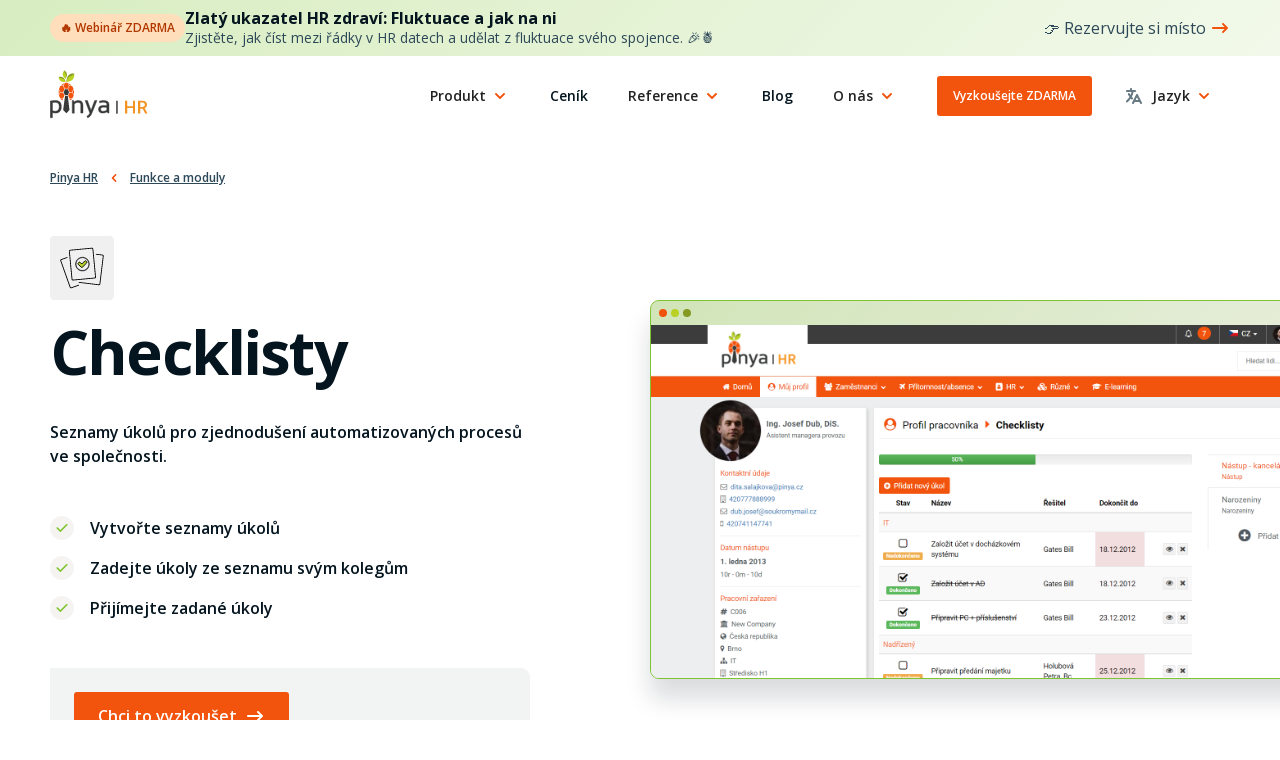

--- FILE ---
content_type: text/html
request_url: https://www.pinya.hr/funkce-a-moduly/checklisty
body_size: 19583
content:
<!DOCTYPE html><!-- Last Published: Wed Nov 12 2025 14:29:16 GMT+0000 (Coordinated Universal Time) --><html data-wf-domain="www.pinya.hr" data-wf-page="62d52ad5727756aa8a921884" data-wf-site="62b597f0d71655c07d4e7b3a" lang="cs" data-wf-collection="62d52ad572775654df921882" data-wf-item-slug="checklisty"><head><meta charset="utf-8"/><title>Checklisty - Pinya HR</title><link rel="alternate" hrefLang="x-default" href="https://www.pinya.hr/funkce-a-moduly/checklisty"/><link rel="alternate" hrefLang="cs" href="https://www.pinya.hr/funkce-a-moduly/checklisty"/><link rel="alternate" hrefLang="pl" href="https://www.pinya.hr/pl/funkcje-i-moduly/listy-kontrolne"/><link rel="alternate" hrefLang="en" href="https://www.pinya.hr/en/features-and-modules/checklists"/><meta content="Seznamy úkolů pro zjednodušení automatizovaných procesů ve společnosti." name="description"/><meta content="Checklisty - Pinya HR" property="og:title"/><meta content="Seznamy úkolů pro zjednodušení automatizovaných procesů ve společnosti." property="og:description"/><meta content="Checklisty - Pinya HR" property="twitter:title"/><meta content="Seznamy úkolů pro zjednodušení automatizovaných procesů ve společnosti." property="twitter:description"/><meta property="og:type" content="website"/><meta content="summary_large_image" name="twitter:card"/><meta content="width=device-width, initial-scale=1" name="viewport"/><link href="https://cdn.prod.website-files.com/62b597f0d71655c07d4e7b3a/css/pinya-hr.webflow.shared.d1e3c4cce.min.css" rel="stylesheet" type="text/css"/><link href="https://fonts.googleapis.com" rel="preconnect"/><link href="https://fonts.gstatic.com" rel="preconnect" crossorigin="anonymous"/><script src="https://ajax.googleapis.com/ajax/libs/webfont/1.6.26/webfont.js" type="text/javascript"></script><script type="text/javascript">WebFont.load({  google: {    families: ["Open Sans:300,300italic,400,400italic,600,600italic,700,700italic,800,800italic"]  }});</script><script type="text/javascript">!function(o,c){var n=c.documentElement,t=" w-mod-";n.className+=t+"js",("ontouchstart"in o||o.DocumentTouch&&c instanceof DocumentTouch)&&(n.className+=t+"touch")}(window,document);</script><link href="https://cdn.prod.website-files.com/62b597f0d71655c07d4e7b3a/62c58e2d39c5fa07741d0785_favicon32x32.png" rel="shortcut icon" type="image/x-icon"/><link href="https://cdn.prod.website-files.com/62b597f0d71655c07d4e7b3a/62c58e31ee02af97bc6ba635_favicon256x256.png" rel="apple-touch-icon"/><link href="https://www.pinya.hr/funkce-a-moduly/checklisty" rel="canonical"/><!-- Google Tag Manager -->
<script>
  (function(w, d, s, l) {
    // IDs kontejnerů
    var defaultContainerId = 'GTM-PTBDKW2';
    var polishContainerId  = 'GTM-5N8SF75S';

    // Normalizace domény (odstranění www.)
    var hostname = w.location.hostname.replace(/^www\./i, '');
    var pathname = w.location.pathname || '/';

    // Kontrola, zda jsme na polské verzi (/pl nebo /pl/…)
    var isPolish = /^\/pl(\/|$)/i.test(pathname);

    // Výběr správného kontejneru
    var i = isPolish ? polishContainerId : defaultContainerId;

    // Vložení GTM skriptu
    w[l] = w[l] || [];
    w[l].push({ 'gtm.start': new Date().getTime(), event: 'gtm.js' });

    var f = d.getElementsByTagName(s)[0],
        j = d.createElement(s),
        dl = l !== 'dataLayer' ? '&l=' + l : '';
    j.async = true;
    j.src = 'https://www.googletagmanager.com/gtm.js?id=' + i + dl;
    f.parentNode.insertBefore(j, f);

    // Vložení <noscript> na začátek <body>
    var noscript = d.createElement('noscript');
    noscript.innerHTML =
      '<iframe src="https://www.googletagmanager.com/ns.html?id=' + i + '" ' +
      'height="0" width="0" style="display:none;visibility:hidden"></iframe>';

    if (d.readyState === 'loading') {
      d.addEventListener('DOMContentLoaded', function() {
        d.body && d.body.insertBefore(noscript, d.body.firstChild);
      });
    } else {
      d.body && d.body.insertBefore(noscript, d.body.firstChild);
    }
  })(window, document, 'script', 'dataLayer');
</script>
<!-- End Google Tag Manager -->



<meta name="google-site-verification" content="fpV5nPaM9t9R-CDCw0G3YaMHionhyVzkL9U1e1N1Jfs" /> <meta property="og:url" content="https://pinya.hr/funkce-a-moduly/checklisty" />

<meta content="https://cdn.prod.website-files.com/62b597f0d71655c07d4e7b3a/631627915d49d813e558b7af_OG%20Image%20-%20obecny%CC%81.png" property="og:image">
<meta content="https://cdn.prod.website-files.com/62b597f0d71655c07d4e7b3a/631627915d49d813e558b7af_OG%20Image%20-%20obecny%CC%81.png" property="twitter:image"></head><body><div class="page-wrapper"><div data-animation="default" data-collapse="medium" data-duration="400" data-easing="ease" data-easing2="ease" role="banner" class="navbar_component w-nav"><div class="navbar_announcement is-cs"><div class="page-padding"><div class="w-layout-blockcontainer container w-container"><div class="navbar_announcement-layout"><div class="navbar_announcement-body"><div class="navbar_announcement-tag hide-mobile-landscape"><div class="tag_component hide-mobile-portrait"><div class="tag_text">🔥 Webinář ZDARMA</div></div></div><div class="navbar_announcement-content"><div class="heading-extra-small"><span class="text-color-primary-basic show-inline-mobile-landscape">🔥 Webinář zdarma →</span> Zlatý ukazatel HR zdraví: Fluktuace a jak na ni</div><div class="text-size-small show-tablet">Zjistěte, jak číst mezi řádky v HR datech a udělat z fluktuace svého spojence. 🎉🍍 <a href="https://events.teams.microsoft.com/event/68c05be7-1635-4318-a3be-b32db1a289a6@859cc111-bd7c-40c8-a50a-56aee134a3c0" target="_blank" class="text-style-link text-color-primary-basic show-inline-tablet">Rezervujte si místo</a></div></div></div><div class="navbar_announcement-footer hide-tablet"><a href="https://events.teams.microsoft.com/event/68c05be7-1635-4318-a3be-b32db1a289a6@859cc111-bd7c-40c8-a50a-56aee134a3c0" target="_blank" class="link_component w-inline-block"><div class="link_wrapper"><div class="link_text">👉 Rezervujte si místo</div><div class="link_icon"><div class="icon w-embed"><svg width="20" height="20" viewBox="0 0 20 20" fill="none" xmlns="http://www.w3.org/2000/svg">
<path fill-rule="evenodd" clip-rule="evenodd" d="M12.2929 5.29289C12.6834 4.90237 13.3166 4.90237 13.7071 5.29289L17.7071 9.29289C18.0976 9.68342 18.0976 10.3166 17.7071 10.7071L13.7071 14.7071C13.3166 15.0976 12.6834 15.0976 12.2929 14.7071C11.9024 14.3166 11.9024 13.6834 12.2929 13.2929L14.5858 11H3C2.44772 11 2 10.5523 2 10C2 9.44772 2.44772 9 3 9H14.5858L12.2929 6.70711C11.9024 6.31658 11.9024 5.68342 12.2929 5.29289Z" fill="currentColor"/>
</svg></div></div></div></a></div></div></div></div></div><div class="page-padding"><div class="container w-container"><div class="navbar_layout"><div class="navbar_brand-wrapper"><a href="/" class="navbar_brand-link w-nav-brand"><img src="https://cdn.prod.website-files.com/62b597f0d71655c07d4e7b3a/62c2b541ad95366451ea778c_Pinya%20HR%20Logo.svg" loading="lazy" alt="" class="navbar_brand-logo"/></a></div><div class="navbar_menu-items-wrapper"><div class="navbar_menu-wrapper"><nav role="navigation" class="menu_component w-nav-menu"><div class="menu_list"><div class="menu_item"><div data-hover="false" data-delay="0" data-w-id="47ebc4c3-910b-bd41-af13-4660bbe816bd" class="menu-link is-dropdown w-dropdown"><div class="menu-dropdown_wrapper w-dropdown-toggle"><div class="menu-dropdown_text">Produkt</div><div class="menu-dropdown_icon"><div class="icon text-color-primary-basic w-embed"><svg width="20" height="20" viewBox="0 0 20 20" fill="none" xmlns="http://www.w3.org/2000/svg">
<path fill-rule="evenodd" clip-rule="evenodd" d="M5.29289 7.29289C5.68342 6.90237 6.31658 6.90237 6.70711 7.29289L10 10.5858L13.2929 7.29289C13.6834 6.90237 14.3166 6.90237 14.7071 7.29289C15.0976 7.68342 15.0976 8.31658 14.7071 8.70711L10.7071 12.7071C10.3166 13.0976 9.68342 13.0976 9.29289 12.7071L5.29289 8.70711C4.90237 8.31658 4.90237 7.68342 5.29289 7.29289Z" fill="currentColor"/>
</svg></div></div></div><nav class="menu-dropdown_list shadow-extra-large w-dropdown-list"><div class="menu-dropdown_item"><a href="/funkce-a-moduly" class="menu-link w-nav-link">Funkce a moduly</a></div><div class="menu-dropdown_item"><a href="/proc-pinya-hr" class="menu-link w-nav-link">6 důvodů proč Pinya HR</a></div><div class="menu-dropdown_item"><a href="/mobilni-aplikace" class="menu-link w-nav-link">Mobilní aplikace</a><a href="/integrace" class="menu-link w-nav-link">Integrace</a></div><div class="menu-dropdown_item"><a href="https://support.pinya.hr/pinya-hr-manual/" target="_blank" class="menu-link not-pl w-nav-link">Nápověda a podpora</a></div><div class="menu-dropdown_item"><a href="/caste-dotazy" class="menu-link w-nav-link">Časté dotazy</a></div></nav></div></div><div class="menu_item"><a href="/cenik" class="menu-link w-nav-link">Ceník</a></div><div class="menu_item"><div data-hover="false" data-delay="0" data-w-id="de25faf7-86af-2bf7-b35d-4eb988d735e2" class="menu-link is-dropdown w-dropdown"><div class="menu-dropdown_wrapper w-dropdown-toggle"><div class="menu-dropdown_text">Reference</div><div class="menu-dropdown_icon"><div class="icon text-color-primary-basic w-embed"><svg width="20" height="20" viewBox="0 0 20 20" fill="none" xmlns="http://www.w3.org/2000/svg">
<path fill-rule="evenodd" clip-rule="evenodd" d="M5.29289 7.29289C5.68342 6.90237 6.31658 6.90237 6.70711 7.29289L10 10.5858L13.2929 7.29289C13.6834 6.90237 14.3166 6.90237 14.7071 7.29289C15.0976 7.68342 15.0976 8.31658 14.7071 8.70711L10.7071 12.7071C10.3166 13.0976 9.68342 13.0976 9.29289 12.7071L5.29289 8.70711C4.90237 8.31658 4.90237 7.68342 5.29289 7.29289Z" fill="currentColor"/>
</svg></div></div></div><nav class="menu-dropdown_list shadow-extra-large w-dropdown-list"><div class="menu-dropdown_item"><a href="/reference" class="menu-link w-nav-link">Reference</a></div><div class="menu-dropdown_item"><a href="/pripadove-studie" class="menu-link w-nav-link">Případové studie</a></div></nav></div></div><div class="menu_item"><a href="/blog" class="menu-link w-nav-link">Blog</a></div><div class="menu_item"><div data-hover="false" data-delay="0" data-w-id="71c5477e-c819-8c76-db6e-ff262bc7ab8d" class="menu-link is-dropdown w-dropdown"><div class="menu-dropdown_wrapper w-dropdown-toggle"><div class="menu-dropdown_text">O nás</div><div class="menu-dropdown_icon"><div class="icon text-color-primary-basic w-embed"><svg width="20" height="20" viewBox="0 0 20 20" fill="none" xmlns="http://www.w3.org/2000/svg">
<path fill-rule="evenodd" clip-rule="evenodd" d="M5.29289 7.29289C5.68342 6.90237 6.31658 6.90237 6.70711 7.29289L10 10.5858L13.2929 7.29289C13.6834 6.90237 14.3166 6.90237 14.7071 7.29289C15.0976 7.68342 15.0976 8.31658 14.7071 8.70711L10.7071 12.7071C10.3166 13.0976 9.68342 13.0976 9.29289 12.7071L5.29289 8.70711C4.90237 8.31658 4.90237 7.68342 5.29289 7.29289Z" fill="currentColor"/>
</svg></div></div></div><nav class="menu-dropdown_list shadow-extra-large w-dropdown-list"><div class="menu-dropdown_item"><a href="/o-nas" class="menu-link w-nav-link">O nás</a></div><div class="menu-dropdown_item"><a href="/kontakt" class="menu-link w-nav-link">Kontakt</a></div><div class="menu-dropdown_item"><a href="/ambassador-club" class="menu-link not-pl w-nav-link">Ambassador Club</a></div></nav></div></div><div class="menu_item hide show-mobile-portrait"><div class="buttons-wrapper is-small"><div class="buttons-wrapper_item is-small"><a href="/registrace" class="button_component is-small w-inline-block"><div class="button_wrapper"><div class="button_text">Vyzkoušejte ZDARMA</div></div></a></div></div></div></div></nav></div><div class="navbar_actions-wrapper"><div class="buttons-wrapper is-small"><div class="buttons-wrapper_item is-small hide-mobile-portrait"><a href="/registrace" class="button_component is-small w-inline-block"><div class="button_wrapper"><div class="button_text">Vyzkoušejte ZDARMA</div></div></a></div></div></div><div class="navbar_menu-lang"><div class="w-locales-list"><div data-hover="false" data-delay="0" data-w-id="14d7f3da-6c6e-f57f-8bf2-c04b618485aa" class="menu-link is-dropdown w-dropdown"><div class="menu-dropdown_wrapper w-dropdown-toggle"><div class="menu-link-icon"><div class="icon text-color-primary-basic w-embed"><svg width="20" height="20" viewBox="0 0 20 20" fill="none" xmlns="http://www.w3.org/2000/svg">
<path fill-rule="evenodd" clip-rule="evenodd" d="M7.00001 2C7.55229 2 8.00001 2.44772 8.00001 3V4H8.73223C8.744 3.99979 8.75581 3.99979 8.76765 4H11C11.5523 4 12 4.44772 12 5C12 5.55228 11.5523 6 11 6H9.57801C9.21635 7.68748 8.63076 9.29154 7.85405 10.7796C8.14482 11.1338 8.44964 11.476 8.76767 11.8055C9.15124 12.2028 9.14007 12.8359 8.74272 13.2195C8.34537 13.603 7.7123 13.5919 7.32873 13.1945C7.13962 12.9986 6.95468 12.7987 6.77405 12.5948C5.88895 13.9101 4.84387 15.1084 3.66692 16.1618C3.2554 16.5301 2.6232 16.4951 2.25487 16.0836C1.88655 15.672 1.92157 15.0398 2.3331 14.6715C3.54619 13.5858 4.60214 12.3288 5.4631 10.9389C4.90663 10.1499 4.40868 9.31652 3.97558 8.44503C3.7298 7.95045 3.93148 7.35027 4.42606 7.10449C4.92064 6.8587 5.52083 7.06039 5.76661 7.55497C6.00021 8.02502 6.25495 8.48278 6.52961 8.92699C6.947 7.99272 7.28247 7.01402 7.52698 6H3.00001C2.44772 6 2.00001 5.55228 2.00001 5C2.00001 4.44772 2.44772 4 3.00001 4H6.00001V3C6.00001 2.44772 6.44772 2 7.00001 2ZM13 8C13.3788 8 13.725 8.214 13.8944 8.55279L16.8854 14.5348C16.8919 14.5471 16.8982 14.5596 16.9041 14.5722L17.8944 16.5528C18.1414 17.0468 17.9412 17.6474 17.4472 17.8944C16.9532 18.1414 16.3526 17.9412 16.1056 17.4472L15.382 16H10.618L9.89444 17.4472C9.64745 17.9412 9.04677 18.1414 8.5528 17.8944C8.05882 17.6474 7.85859 17.0468 8.10558 16.5528L9.09589 14.5722C9.10187 14.5596 9.1081 14.5471 9.11458 14.5348L12.1056 8.55279C12.275 8.214 12.6212 8 13 8ZM11.618 14H14.382L13 11.2361L11.618 14Z" fill="#677983"/>
</svg></div></div><div class="menu-dropdown_text"><div>Jazyk</div></div><div class="menu-dropdown_icon"><div class="icon text-color-primary-basic w-embed"><svg width="20" height="20" viewBox="0 0 20 20" fill="none" xmlns="http://www.w3.org/2000/svg">
<path fill-rule="evenodd" clip-rule="evenodd" d="M5.29289 7.29289C5.68342 6.90237 6.31658 6.90237 6.70711 7.29289L10 10.5858L13.2929 7.29289C13.6834 6.90237 14.3166 6.90237 14.7071 7.29289C15.0976 7.68342 15.0976 8.31658 14.7071 8.70711L10.7071 12.7071C10.3166 13.0976 9.68342 13.0976 9.29289 12.7071L5.29289 8.70711C4.90237 8.31658 4.90237 7.68342 5.29289 7.29289Z" fill="currentColor"/>
</svg></div></div></div><nav class="menu-dropdown_list is-absolute w-dropdown-list"><div role="list" class="w-locales-items"><div role="listitem" class="menu-dropdown_item w-locales-item"><a hreflang="cs" href="/funkce-a-moduly/checklisty" aria-current="page" class="menu-link w--current">CZ</a></div><div role="listitem" class="menu-dropdown_item w-locales-item"><a hreflang="pl" href="/pl/funkcje-i-moduly/listy-kontrolne" class="menu-link">PL</a></div><div role="listitem" class="menu-dropdown_item w-locales-item"><a hreflang="en" href="/en/features-and-modules/checklists" class="menu-link">EN</a></div></div></nav></div></div></div><div class="navbar_menu-toggle w-nav-button"><div class="navbar_menu-toggle-icon w-embed"><svg width="20" height="20" viewBox="0 0 20 20" fill="none" xmlns="http://www.w3.org/2000/svg">
<rect y="2" width="20" height="3" rx="1.5" fill="currentColor"/>
<rect y="8" width="20" height="3" rx="1.5" fill="currentColor"/>
<rect x="6.66602" y="14" width="13.3333" height="3" rx="1.5" fill="currentColor"/>
</svg></div></div></div></div></div></div></div><main class="main-wrapper"><div class="w-embed"><style>

/* Snippet gets rid of top margin on first element in any rich text*/
.w-richtext>:first-child {
	margin-top: 0;
}

/* Snippet gets rid of bottom margin on last element in any rich text*/
.w-richtext>:last-child, .w-richtext ol li:last-child, .w-richtext ul li:last-child {
	margin-bottom: 0;
}

/* Snippet prevents all click and hover interaction with an element */
.clickable-off {
	pointer-events: none;
}

/* Snippet enables all click and hover interaction with an element */
.clickable-on{
  pointer-events: auto;
}

/* Snippet enables you to add class of div-square which creates and maintains a 1:1 dimension of a div.*/
.div-square::after {
	content: "";
	display: block;
	padding-bottom: 100%;
}

/*Hide focus outline for main content element*/
main:focus-visible {
	outline: -webkit-focus-ring-color auto 0px;
}

/* Make sure containers never lose their center alignment*/
.container {
	margin-right: auto !important;
	margin-left: auto !important;
}

/*Reset buttons, and links styles*/
a {
	color: inherit;
	text-decoration: inherit;
	font-size: inherit;
}

/*Apply "..." after 3 lines of text */
.text-style-3lines {
	display: -webkit-box;
	overflow: hidden;
	-webkit-line-clamp: 3;
	-webkit-box-orient: vertical;
}

/*Apply "..." after 2 lines of text */
.text-style-2lines {
	display: -webkit-box;
	overflow: hidden;
	-webkit-line-clamp: 2;
	-webkit-box-orient: vertical;
}

/* Highlight text */
.text-style-highlight {
	position: relative;
}

.text-style-highlight:before {
	content: '';
  position: absolute;
  z-index: -1;
  display: inline;
  width: 100%;
  height: 73%;
  top: 50%;
  left: 50%;
  transform: translate(-50%, -50%);
  border-radius: 61px 0px;
  background: rgb(126,195,49);
	background: -moz-linear-gradient(90deg, rgba(126,195,49,0.3) 0%, rgba(126,195,49,0.1) 100%);
	background: -webkit-linear-gradient(90deg, rgba(126,195,49,0.3) 0%, rgba(126,195,49,0.1) 100%);
	background: linear-gradient(90deg, rgba(126,195,49,0.3) 0%, rgba(126,195,49,0.1) 100%);
	filter: progid:DXImageTransform.Microsoft.gradient(startColorstr="#7ec331",endColorstr="#7ec331",GradientType=1);
}

/* Select box */
select {
  appearance: none !important;
  -webkit-appearance: none !important;
	-moz-appearance: none !important;
 }
 
 /* Rich text */
.rich-text > :first-child {
	margin-top: 0;
}

.rich-text > :last-child {
	margin-bottom: 0;
}

/* Roadmap */
.roadmap_item:nth-child(odd) {
	border-right: 1px solid #C7CDD1;
}

.roadmap_item:nth-child(1) {
	border-bottom: 1px solid #C7CDD1;
}

.roadmap_item:nth-child(2) {
	border-bottom: 1px solid #C7CDD1;
}

.roadmap_item:nth-child(1) .roadmap_divider {
	background-color: #FFDFBB;
}

.roadmap_item:nth-child(4) .roadmap_divider {
	background-color: #FFDFBB;
}

.roadmap_item:nth-child(1) .roadmap_number-wrapper {
	background: #FFDFBB;
  color: #F2530D;
}

.roadmap_item:nth-child(4) .roadmap_number-wrapper {
	background: #FFDFBB;
  color: #F2530D;
}

@media screen and (max-width: 768px) {
  
  .roadmap_item:nth-child(odd) {
    border-right: 1px solid #C7CDD1;
    border-bottom: none;
  }
  
  .roadmap_item:nth-child(1) {
    border-bottom: 1px solid #C7CDD1;
  }

  .roadmap_item:nth-child(3) .roadmap_divider {
    background-color: #FFDFBB;
  }

  .roadmap_item:nth-child(3) .roadmap_number-wrapper {
    background: #FFDFBB;
    color: #F2530D;
  }
  
  .roadmap_item:nth-child(4) .roadmap_divider {
    background-color: #CDEAAE;
  }

  .roadmap_item:nth-child(4) .roadmap_number-wrapper {
    background: #CDEAAE;
    color: #7EC431;
		background: linear-gradient(123.64deg, rgba(126, 195, 49, 0.3) 0%, rgba(126, 195, 49, 0.1) 100%);
;
  }
}

@media screen and (max-width: 568px) {
  	
    .roadmap_item {
      border-right: none !important;
      border-bottom: 1px solid #C7CDD1;
    }
    
    .roadmap_item {
    	border-bottom: 1px solid #C7CDD1 !important;
    }
    
    .roadmap_item:last-child {
    	border-bottom: none !important;
    }
}

.rich-text em,
.tip-block {
	position: relative;
}

.rich-text em:before,
.tip-block:before {
	content: '';
  position: absolute;
  left: 32px;
  top: 32px;
  display: block;
  width: 32px;
  height: 32px;
  border-radius: 50%;
  background-image: linear-gradient(135deg,rgba(126,195,49,.3),rgba(126,195,49,.1));
}

.rich-text em:after,
.tip-block:after {
	content: url(https://cdn.prod.website-files.com/62b597f0d71655c07d4e7b3a/64bf84d0646214323f6d43a4_light-bulb.svg);
  position: absolute;
  top: 36px;
  left: 38px;
  width: 20px;
  height: 20px;
}

.tip-block p:last-of-type {
	margin-bottom: 0;
}

/* Localizations */

/* Viditelné pouze na mutaci */
html:not([lang="cs"]) .is-cs {   
   display: none!important; 
}
html:not([lang="en"]) .is-en {
	display: none !important; 
} 
html:not([lang="pl"]) .is-pl {
	display: none !important; 
} 

/* Skrýt na mutaci */
html[lang="pl"] .not-pl {
    display: none !important;
}

/* Viditelné pouze na polské mutaci a nikde jinde */
html:not([lang="pl"]) .not-pl {
    display: block !important;
}

/* Branding on the banner */
a#CybotCookiebotDialogPoweredbyCybot,
div#CybotCookiebotDialogPoweredByText {
  display: none;
}

/* Branding on the Privacy trigger */
#CookiebotWidget .CookiebotWidget-body .CookiebotWidget-main-logo {
    display: none;
}

/* Remove empty block on the banner */
#CybotCookiebotDialogHeader {
	display: none;
}

.text-rich-text ul, .text-rich-text ol {
  padding-left: 3.5rem;
}

.text-rich-text ul li, .text-rich-text ol li {
	position: relative;
}

/* Rich text ul, ol */
.rich-text ol {
	counter-reset: list-number;
}

.rich-text ol li {
	counter-increment: list-number;
}

.rich-text ol li, .rich-text ul li {
	position: relative;
}

.rich-text ul li:before, .rich-text ol li:before {
	position: absolute;
}

.rich-text ul li:before {
	content: '';
  display: block;
  width: 5px;
  height: 5px;
  background: #F2530D;
  border-radius: 50%;
  top: 10px;
  left: -24px;
}

.rich-text ol li:before {
	content: counter(list-number) ".";
  color: #F2530D;
  top: 0;
  left: -24px;
	font-weight: 600;
}

</style></div><div class="section-feature-header"><div class="page-padding"><div class="container w-container"><div class="feature-header_component"><div class="feature-header_breadcrumbs"><div class="breadcrumbs_component"><div class="breadcrumbs_item"><a href="/" class="text-size-extra-small text-weight-semibold inline-link">Pinya HR</a></div><div class="breadcrumbs_divider"><div class="icon is-small w-embed"><svg width="16" height="16" viewBox="0 0 16 16" fill="none" xmlns="http://www.w3.org/2000/svg">
<path fill-rule="evenodd" clip-rule="evenodd" d="M10.1653 4.23431C10.4777 4.54673 10.4777 5.05327 10.1653 5.36569L7.53098 8L10.1653 10.6343C10.4777 10.9467 10.4777 11.4533 10.1653 11.7657C9.85288 12.0781 9.34634 12.0781 9.03392 11.7657L5.83392 8.56569C5.5215 8.25327 5.5215 7.74673 5.83392 7.43431L9.03392 4.23431C9.34634 3.9219 9.85288 3.9219 10.1653 4.23431Z" fill="currentColor"/>
</svg></div></div><div class="breadcrumbs_item"><a href="/funkce-a-moduly" class="text-size-extra-small text-weight-semibold inline-link">Funkce a moduly</a></div></div></div><div class="feature-header_layout"><div id="w-node-_76eb901e-dfb1-121a-665a-d4ec83514115-8a921884" class="feature-header_content"><div class="feature-header_icon-wrapper"><img src="https://cdn.prod.website-files.com/62cc0379a33caa58c1bd2ea5/642bff242938b7c848d142fa_Checklisty.svg" loading="lazy" alt="Checklisty" class="feature-header_icon"/></div><div class="feature-header_heading"><h1 class="display-large">Checklisty</h1><div class="feature-header_heading-tag w-condition-invisible"><div class="tag_component"><div class="tag_text"></div></div></div></div><div class="feature-header_text"><div class="max-width-5"><p class="text-weight-semibold text-color-dark">Seznamy úkolů pro zjednodušení automatizovaných procesů ve společnosti.</p></div></div><div class="feature-header_benefits"><div class="max-width-5"><ul role="list" class="feature-list_component w-list-unstyled"><li class="feature-list_item"><div class="feature-list_bullet"><div class="icon is-small w-embed"><svg width="16" height="16" viewBox="0 0 16 16" fill="none" xmlns="http://www.w3.org/2000/svg">
<path fill-rule="evenodd" clip-rule="evenodd" d="M13.3661 4.23431C13.6785 4.54673 13.6785 5.05327 13.3661 5.36569L6.96608 11.7657C6.65366 12.0781 6.14713 12.0781 5.83471 11.7657L2.63471 8.56569C2.32229 8.25327 2.32229 7.74673 2.63471 7.43431C2.94712 7.1219 3.45366 7.1219 3.76608 7.43431L6.40039 10.0686L12.2347 4.23431C12.5471 3.9219 13.0537 3.9219 13.3661 4.23431Z" fill="currentColor"/>
</svg></div></div><div class="feature-list_text"><p>Vytvořte seznamy úkolů</p></div></li><li class="feature-list_item"><div class="feature-list_bullet"><div class="icon is-small w-embed"><svg width="16" height="16" viewBox="0 0 16 16" fill="none" xmlns="http://www.w3.org/2000/svg">
<path fill-rule="evenodd" clip-rule="evenodd" d="M13.3661 4.23431C13.6785 4.54673 13.6785 5.05327 13.3661 5.36569L6.96608 11.7657C6.65366 12.0781 6.14713 12.0781 5.83471 11.7657L2.63471 8.56569C2.32229 8.25327 2.32229 7.74673 2.63471 7.43431C2.94712 7.1219 3.45366 7.1219 3.76608 7.43431L6.40039 10.0686L12.2347 4.23431C12.5471 3.9219 13.0537 3.9219 13.3661 4.23431Z" fill="currentColor"/>
</svg></div></div><div class="feature-list_text"><p>Zadejte úkoly ze seznamu svým kolegům</p></div></li><li class="feature-list_item"><div class="feature-list_bullet"><div class="icon is-small w-embed"><svg width="16" height="16" viewBox="0 0 16 16" fill="none" xmlns="http://www.w3.org/2000/svg">
<path fill-rule="evenodd" clip-rule="evenodd" d="M13.3661 4.23431C13.6785 4.54673 13.6785 5.05327 13.3661 5.36569L6.96608 11.7657C6.65366 12.0781 6.14713 12.0781 5.83471 11.7657L2.63471 8.56569C2.32229 8.25327 2.32229 7.74673 2.63471 7.43431C2.94712 7.1219 3.45366 7.1219 3.76608 7.43431L6.40039 10.0686L12.2347 4.23431C12.5471 3.9219 13.0537 3.9219 13.3661 4.23431Z" fill="currentColor"/>
</svg></div></div><div class="feature-list_text"><p>Přijímejte zadané úkoly</p></div></li></ul></div></div><div class="feature-header_action"><div class="buttons-wrapper"><div class="buttons-wrapper_item"><a href="/registrace" class="button_component w-inline-block"><div class="button_wrapper"><div class="button_text">Chci to vyzkoušet</div><div class="button_icon"><div class="icon w-embed"><svg width="20" height="20" viewBox="0 0 20 20" fill="none" xmlns="http://www.w3.org/2000/svg">
<path fill-rule="evenodd" clip-rule="evenodd" d="M12.2929 5.29289C12.6834 4.90237 13.3166 4.90237 13.7071 5.29289L17.7071 9.29289C18.0976 9.68342 18.0976 10.3166 17.7071 10.7071L13.7071 14.7071C13.3166 15.0976 12.6834 15.0976 12.2929 14.7071C11.9024 14.3166 11.9024 13.6834 12.2929 13.2929L14.5858 11H3C2.44772 11 2 10.5523 2 10C2 9.44772 2.44772 9 3 9H14.5858L12.2929 6.70711C11.9024 6.31658 11.9024 5.68342 12.2929 5.29289Z" fill="currentColor"/>
</svg></div></div></div></a></div></div><div class="feature-header_action-info"><div class="padding-top padding-xsmall"><div class="text-size-small"><div class="feature-header_action-info-text">Prohlédněte si </div><div class="feature-header_action-info-text w-condition-invisible">modul</div><div class="feature-header_action-info-text">funkci</div><div class="feature-header_action-info-text"> „</div><div class="feature-header_action-info-text text-lowercase">Checklisty</div><div class="feature-header_action-info-text">“ přímo v aplikaci. Zdarma a nezávazně.</div></div></div></div></div></div><div id="w-node-_6178fc50-fc68-8d60-0215-cd0cfe0cfe4f-8a921884" class="feature-header_image-wrapper"><div class="padding-vertical padding-xlarge"><div class="feature-header_image"><a href="#" class="is-cs w-inline-block w-lightbox"><div class="browser-mockup_component"><div class="browser-mockup_bar"><div class="browser-mockup_bar-buttons w-embed"><svg width="32" height="8" viewBox="0 0 32 8" fill="none" xmlns="http://www.w3.org/2000/svg">
<circle cx="4" cy="4" r="4" fill="#F2530D"/>
<circle cx="16" cy="4" r="4" fill="#B8D124"/>
<circle cx="28" cy="4" r="4" fill="#859A23"/>
</svg></div></div><img loading="lazy" alt="Checklisty" src="https://cdn.prod.website-files.com/62cc0379a33caa58c1bd2ea5/63be848123321096a9db318c_Sn%C3%ADmek%20obrazovky%202023-01-11%20104113.png" class="browser-mockup_image"/></div><script type="application/json" class="w-json">{
  "items": [
    {
      "url": "https://cdn.prod.website-files.com/62cc0379a33caa58c1bd2ea5/63be848123321096a9db318c_Sn%C3%ADmek%20obrazovky%202023-01-11%20104113.png",
      "type": "image"
    }
  ],
  "group": ""
}</script></a><a href="#" class="is-en w-inline-block w-lightbox"><div class="browser-mockup_component"><div class="browser-mockup_bar"><div class="browser-mockup_bar-buttons w-embed"><svg width="32" height="8" viewBox="0 0 32 8" fill="none" xmlns="http://www.w3.org/2000/svg">
<circle cx="4" cy="4" r="4" fill="#F2530D"/>
<circle cx="16" cy="4" r="4" fill="#B8D124"/>
<circle cx="28" cy="4" r="4" fill="#859A23"/>
</svg></div></div><img loading="lazy" alt="Checklisty" src="https://cdn.prod.website-files.com/62cc0379a33caa58c1bd2ea5/63be848123321096a9db318c_Sn%C3%ADmek%20obrazovky%202023-01-11%20104113.png" class="browser-mockup_image"/></div><script type="application/json" class="w-json">{
  "items": [
    {
      "url": "https://cdn.prod.website-files.com/62cc0379a33caa58c1bd2ea5/63be848123321096a9db318c_Sn%C3%ADmek%20obrazovky%202023-01-11%20104113.png",
      "type": "image"
    }
  ],
  "group": ""
}</script></a><a href="#" class="is-pl w-inline-block w-lightbox"><div class="browser-mockup_component"><div class="browser-mockup_bar"><div class="browser-mockup_bar-buttons w-embed"><svg width="32" height="8" viewBox="0 0 32 8" fill="none" xmlns="http://www.w3.org/2000/svg">
<circle cx="4" cy="4" r="4" fill="#F2530D"/>
<circle cx="16" cy="4" r="4" fill="#B8D124"/>
<circle cx="28" cy="4" r="4" fill="#859A23"/>
</svg></div></div><img loading="lazy" alt="Checklisty" src="https://cdn.prod.website-files.com/62cc0379a33caa58c1bd2ea5/66cf087fbe74993966b595fc_checklisty.png" class="browser-mockup_image"/></div><script type="application/json" class="w-json">{
  "items": [
    {
      "url": "https://cdn.prod.website-files.com/62cc0379a33caa58c1bd2ea5/66cf087fbe74993966b595fc_checklisty.png",
      "type": "image"
    }
  ],
  "group": ""
}</script></a></div><aside class="feature-header_posts w-condition-invisible"><h2 class="text-size-medium text-weight-regular text-color-extra-light">Přečtěte si</h2><div class="w-dyn-list"><div class="hide w-dyn-empty"><div>No items found.</div></div></div></aside></div></div></div></div></div></div></div><div class="section-feature-about"><div class="page-padding"><div class="container w-container"><div class="feature-about_component"><div class="feature-header_arrow"><div class="w-embed"><svg width="86" height="109" viewBox="0 0 86 109" fill="none" xmlns="http://www.w3.org/2000/svg">
<g clip-path="url(#clip0_226_8799)">
<path d="M70.1644 87.3635C65.8663 85.7179 61.5458 84.1328 57.2792 82.4149C48.637 78.9337 39.9768 75.482 31.9441 70.6784C27.9732 68.3029 26.6378 65.5927 27.445 61.0981C27.6335 60.0506 27.3161 59.3905 26.4816 58.8445C25.5171 58.2113 24.6036 57.5008 23.6225 56.8994C20.579 55.0322 19.7857 52.2954 20.722 49.0341C21.1917 47.3978 20.9285 46.5061 19.3217 45.6708C17.5786 44.7648 15.9835 43.5028 14.5018 42.1944C12.0015 39.9881 10.8471 37.1002 11.0873 33.7699C11.1904 32.3484 10.7095 31.4932 9.50718 30.8509C8.26272 30.1852 7.02359 29.4846 5.86378 28.684C2.94588 26.6647 1.82266 23.8861 2.60458 20.854C4.0374 15.3077 13.2037 14.6646 17.69 14.3464C19.9455 14.1866 22.2542 14.5052 24.5135 14.8045C25.5722 14.9443 26.6244 15.6191 26.1611 16.9685C25.7408 18.1881 24.6927 18.475 23.4592 18.1594C19.7615 17.2171 15.886 17.4786 12.1779 18.2289C10.6113 18.5447 8.46508 18.8992 7.29339 20.0975C6.36155 21.0492 6.49222 22.848 7.49213 23.7854C9.29555 25.4744 11.5061 26.7375 13.5962 28.0955C13.9227 28.308 14.6214 28.1719 15.0486 27.9793C22.1425 24.7619 29.1271 24.7929 36.0526 28.4952C39.718 30.452 40.4814 35.6309 36.0475 37.3475C34.5111 37.9418 32.8474 38.4314 31.2183 38.5064C26.1918 38.7387 21.4501 37.5496 17.0478 35.089C16.6898 34.8884 16.3162 34.7158 15.9505 34.5292C15.7993 34.6261 16.4846 37.4793 17.4185 38.3244C19.4599 40.1719 21.763 41.7443 24.0329 43.3199C24.4261 43.5925 25.2382 43.4928 25.7608 43.3056C26.8413 42.9204 27.8606 42.3574 28.9051 41.8658C33.2928 39.8098 37.0115 40.0876 41.3371 42.0292C44.4808 43.4409 46.2594 47.7631 43.9313 50.1255C42.4073 51.6736 40.4836 52.5074 38.3003 52.5715C34.2072 52.6881 31.1969 52.2081 24.9131 49.4019C24.9774 50.0871 25.2954 51.5869 25.5289 51.9803C26.6916 53.9279 28.2232 54.8096 30.2141 55.7254C30.6168 55.9097 31.3737 55.88 31.8607 55.6752C36.1097 53.9031 40.8488 53.7635 45.2013 54.8687C48.7431 55.7672 52.075 56.5834 54.9463 59.0241C56.1034 60.0076 57.0599 61.5428 57.4868 63.0051C58.5315 66.5801 55.8645 70.3474 52.1221 70.1278C47.5825 69.8626 43.5082 67.8268 39.5719 65.7208C38.3312 65.0561 32.4253 61.9776 32.0418 61.8044C31.548 63.7188 32.1654 65.4338 34.1953 66.6103C38.9024 69.334 43.563 72.2087 48.5062 74.4365C56.0411 77.8315 72.4966 84.3019 73.0121 84.5325C73.1009 84.3444 65.4089 78.0617 63.3424 76.5405C62.8449 76.1754 62.4129 75.6865 62.0421 75.1878C61.2397 74.1014 61.5377 73.067 62.466 72.2638C63.3919 71.4619 64.5046 71.4304 65.4761 72.1806C70.7736 76.269 83.3782 85.5483 84.3895 86.0972C85.6985 86.8084 85.9645 87.8099 84.8048 88.6704C83.729 89.4665 75.3558 90.4791 72.5469 90.9107C69.0009 91.4561 65.491 92.2351 61.969 92.8938C60.1566 93.2307 58.3788 91.1004 60.42 89.9792C62.052 89.0815 70.144 87.4771 70.1474 87.367L70.1644 87.3635ZM35.3195 58.5596C36.488 59.7338 42.064 62.71 43.5449 63.3825C46.0214 64.5047 48.7914 66.2403 51.6553 66.0474C53.1865 65.9462 53.3049 64.7609 52.6811 63.6032C51.5938 61.593 49.0466 60.6738 47.0151 59.947C43.2577 58.6033 39.4107 57.8109 35.3209 58.562L35.3195 58.5596ZM18.2016 30.7093C18.1959 30.9863 21.7115 32.6669 23.3738 33.2123C26.4036 34.206 29.4803 35.1981 32.7444 34.65C33.2032 34.5729 33.8065 34.2882 34.0955 33.9114C34.5359 33.3389 33.8281 32.742 33.3734 32.3904C30.728 30.341 27.5451 29.8048 24.3607 29.5972C22.4602 29.4725 19.8082 30.049 18.2016 30.7093V30.7093ZM28.145 46.0944C30.121 47.7348 32.4053 48.9712 34.9843 49.3055C36.3876 49.4849 38.5385 49.4364 39.7161 48.5847C40.839 47.7709 40.0742 46.5291 39.2567 45.8524C37.5982 44.4806 33.0116 43.4884 28.1464 46.0968L28.145 46.0944Z" fill="currentColor"/>
</g>
<defs>
<clipPath id="clip0_226_8799">
<rect width="101.606" height="40.6422" fill="white" transform="translate(35.1973) rotate(60)"/>
</clipPath>
</defs>
</svg></div></div><div class="padding-top padding-xlarge"><div class="feature-about_header"><div class="margin-bottom margin-xlarge"><div class="feature-about_heading"><div class="max-width-6 align-center"><h2 class="display-medium">Co modul umí?</h2></div></div></div></div><div class="feature-about_body"><div class="margin-bottom margin-xlarge"><div class="feature-about_video-block w-condition-invisible"><div class="padding-bottom padding-xlarge"><div class="max-width-8 align-center"><div class="feature-about_video-container"><div class="feature-about_video-decoration"><div class="w-embed"><svg width="65" height="47" viewBox="0 0 65 47" fill="none" xmlns="http://www.w3.org/2000/svg">
<path d="M1.14879 12.2165C1.14879 12.2165 33.6016 7.70401 33.36 46.1894C33.36 46.1894 1.37427 21.9507 1.14879 12.2165Z" fill="#859A23"/>
<path d="M32.8222 45.7859C32.8222 45.7859 32.9511 28.6866 17.1354 23.2232C1.31967 17.7598 1.1425 12.2642 1.1425 12.2642C1.1425 12.2642 -3.27043 46.2371 32.8222 45.7859Z" fill="#B8D124"/>
<path d="M64.9727 26.7052C64.9727 26.7052 42.6503 18.4699 36.9167 45.8513C36.9167 45.8513 63.3299 33.5869 64.9727 26.7052Z" fill="#859A23"/>
<path d="M37.3193 45.6407C37.3193 45.6407 39.864 33.473 51.9432 32.0225C64.0224 30.572 64.9727 26.7042 64.9727 26.7042C64.9727 26.7042 62.8789 51.5714 37.3193 45.6407Z" fill="#B8D124"/>
<path d="M41.944 0C41.944 0 20.9101 11.1846 37.4506 33.7473C37.4183 33.7473 45.9221 5.81794 41.944 0Z" fill="#859A23"/>
<path d="M37.5271 33.2477C37.5271 33.2477 30.1829 23.2234 37.1083 13.2475C44.0337 3.27158 41.94 0 41.94 0C41.94 0 58.9797 18.1629 37.5271 33.2477Z" fill="#B8D124"/>
</svg></div></div><div class="feature-about_video-wrapper"><div class="feature-about_video w-dyn-bind-empty w-video w-embed"></div></div></div></div></div></div></div><div class="feature-about_content-wrapper"><div class="padding-bottom padding-xlarge"><div class="feature-about_layout"><div class="feature-about_content"><div class="feature-about_text"><div class="rich-text w-richtext"><p>Checklisty neboli seznamy úkolů využijete nejlépe pro takové aktivity, které probíhají podle předem daného scénáře. Typicky to jsou nástupy/odchody zaměstnanců nebo oslavy narozenin a pracovních výročí, ale checklist si můžete vytvořit pro libovolný účel. Nadefinujete si hromádku úkolů, které si ta či ona aktivita žádá vykonat, a rozdělte, kdo, co a kdy udělá.</p></div></div><div class="feature-about_action"><div class="buttons-wrapper"><div class="buttons-wrapper_item"><a href="/registrace" class="button_component w-inline-block"><div class="button_wrapper"><div class="button_text">Vyzkoušet Pinya HR zdarma</div><div class="button_icon"><div class="icon w-embed"><svg width="20" height="20" viewBox="0 0 20 20" fill="none" xmlns="http://www.w3.org/2000/svg">
<path fill-rule="evenodd" clip-rule="evenodd" d="M12.2929 5.29289C12.6834 4.90237 13.3166 4.90237 13.7071 5.29289L17.7071 9.29289C18.0976 9.68342 18.0976 10.3166 17.7071 10.7071L13.7071 14.7071C13.3166 15.0976 12.6834 15.0976 12.2929 14.7071C11.9024 14.3166 11.9024 13.6834 12.2929 13.2929L14.5858 11H3C2.44772 11 2 10.5523 2 10C2 9.44772 2.44772 9 3 9H14.5858L12.2929 6.70711C11.9024 6.31658 11.9024 5.68342 12.2929 5.29289Z" fill="currentColor"/>
</svg></div></div></div></a></div></div></div></div><div class="feature-about_testimonial w-condition-invisible"><div class="max-width-4"><div class="testimonials_component w-dyn-list"><div class="state_component w-dyn-empty"><div>Žádná hodnocení. Brzy je přidáme.</div></div></div></div></div></div></div></div></div></div></div></div></div></div><div class="section-feature-content w-condition-invisible"><div class="page-padding"><div class="container w-container"><div class="feature-content_component"><div class="padding-top padding-xlarge"><div class="feature-content_text"><div class="max-width-6 align-center"><div class="rich-text w-dyn-bind-empty w-richtext"></div></div></div></div></div></div></div></div><div class="section-feature-faq w-condition-invisible"><div class="page-padding"><div class="container w-container"><div class="feature-faq_component"><div class="padding-top padding-xlarge"><div class="padding-bottom padding-medium"><div class="max-width-8 align-center"><div class="feature-faq_header"><div class="margin-bottom margin-xlarge"><div class="feature-faq_heading text-align-center"><h2 class="display-medium">Časté dotazy</h2></div></div></div><div class="feature-faq_body"><div class="faq_component"><div data-hover="false" data-delay="0" data-w-id="bfb309e3-920a-f187-143a-ccd423e4b211" style="height:88px" class="faq_item w-condition-invisible w-dropdown"><div class="faq_toggle w-dropdown-toggle"><div class="faq_heading"><p class="w-dyn-bind-empty"></p></div><div style="display:block" class="faq_open-icon"><div class="icon is-large w-embed"><svg width="24" height="24" viewBox="0 0 24 24" fill="none" xmlns="http://www.w3.org/2000/svg">
<path d="M12 9V12M12 12V15M12 12H15M12 12H9M21 12C21 16.9706 16.9706 21 12 21C7.02944 21 3 16.9706 3 12C3 7.02944 7.02944 3 12 3C16.9706 3 21 7.02944 21 12Z" stroke="currentColor" stroke-width="2" stroke-linecap="round" stroke-linejoin="round"/>
</svg></div></div><div style="display:none" class="faq_close-icon"><div class="icon is-large w-embed"><svg width="24" height="24" viewBox="0 0 24 24" fill="none" xmlns="http://www.w3.org/2000/svg">
<path d="M15 12H9M21 12C21 16.9706 16.9706 21 12 21C7.02944 21 3 16.9706 3 12C3 7.02944 7.02944 3 12 3C16.9706 3 21 7.02944 21 12Z" stroke="currentColor" stroke-width="2" stroke-linecap="round" stroke-linejoin="round"/>
</svg></div></div></div><nav class="faq_body w-dropdown-list"><div class="faq_text"><div class="max-width-6"><p class="text-color-extra-light w-dyn-bind-empty"></p></div></div></nav></div><div data-hover="false" data-delay="0" data-w-id="bfb309e3-920a-f187-143a-ccd423e4b220" style="height:88px" class="faq_item w-condition-invisible w-dropdown"><div class="faq_toggle w-dropdown-toggle"><div class="faq_heading"><p class="w-dyn-bind-empty"></p></div><div style="display:block" class="faq_open-icon"><div class="icon is-large w-embed"><svg width="24" height="24" viewBox="0 0 24 24" fill="none" xmlns="http://www.w3.org/2000/svg">
<path d="M12 9V12M12 12V15M12 12H15M12 12H9M21 12C21 16.9706 16.9706 21 12 21C7.02944 21 3 16.9706 3 12C3 7.02944 7.02944 3 12 3C16.9706 3 21 7.02944 21 12Z" stroke="currentColor" stroke-width="2" stroke-linecap="round" stroke-linejoin="round"/>
</svg></div></div><div style="display:none" class="faq_close-icon"><div class="icon is-large w-embed"><svg width="24" height="24" viewBox="0 0 24 24" fill="none" xmlns="http://www.w3.org/2000/svg">
<path d="M15 12H9M21 12C21 16.9706 16.9706 21 12 21C7.02944 21 3 16.9706 3 12C3 7.02944 7.02944 3 12 3C16.9706 3 21 7.02944 21 12Z" stroke="currentColor" stroke-width="2" stroke-linecap="round" stroke-linejoin="round"/>
</svg></div></div></div><nav class="faq_body w-dropdown-list"><div class="faq_text"><div class="max-width-6"><p class="text-color-extra-light w-dyn-bind-empty"></p></div></div></nav></div><div data-hover="false" data-delay="0" data-w-id="bfb309e3-920a-f187-143a-ccd423e4b22e" style="height:88px" class="faq_item w-condition-invisible w-dropdown"><div class="faq_toggle w-dropdown-toggle"><div class="faq_heading"><p class="w-dyn-bind-empty"></p></div><div style="display:block" class="faq_open-icon"><div class="icon is-large w-embed"><svg width="24" height="24" viewBox="0 0 24 24" fill="none" xmlns="http://www.w3.org/2000/svg">
<path d="M12 9V12M12 12V15M12 12H15M12 12H9M21 12C21 16.9706 16.9706 21 12 21C7.02944 21 3 16.9706 3 12C3 7.02944 7.02944 3 12 3C16.9706 3 21 7.02944 21 12Z" stroke="currentColor" stroke-width="2" stroke-linecap="round" stroke-linejoin="round"/>
</svg></div></div><div style="display:none" class="faq_close-icon"><div class="icon is-large w-embed"><svg width="24" height="24" viewBox="0 0 24 24" fill="none" xmlns="http://www.w3.org/2000/svg">
<path d="M15 12H9M21 12C21 16.9706 16.9706 21 12 21C7.02944 21 3 16.9706 3 12C3 7.02944 7.02944 3 12 3C16.9706 3 21 7.02944 21 12Z" stroke="currentColor" stroke-width="2" stroke-linecap="round" stroke-linejoin="round"/>
</svg></div></div></div><nav class="faq_body w-dropdown-list"><div class="faq_text"><div class="max-width-6"><p class="text-color-extra-light w-dyn-bind-empty"></p></div></div></nav></div><div data-hover="false" data-delay="0" data-w-id="bfb309e3-920a-f187-143a-ccd423e4b23c" style="height:88px" class="faq_item w-condition-invisible w-dropdown"><div class="faq_toggle w-dropdown-toggle"><div class="faq_heading"><p class="w-dyn-bind-empty"></p></div><div style="display:block" class="faq_open-icon"><div class="icon is-large w-embed"><svg width="24" height="24" viewBox="0 0 24 24" fill="none" xmlns="http://www.w3.org/2000/svg">
<path d="M12 9V12M12 12V15M12 12H15M12 12H9M21 12C21 16.9706 16.9706 21 12 21C7.02944 21 3 16.9706 3 12C3 7.02944 7.02944 3 12 3C16.9706 3 21 7.02944 21 12Z" stroke="currentColor" stroke-width="2" stroke-linecap="round" stroke-linejoin="round"/>
</svg></div></div><div style="display:none" class="faq_close-icon"><div class="icon is-large w-embed"><svg width="24" height="24" viewBox="0 0 24 24" fill="none" xmlns="http://www.w3.org/2000/svg">
<path d="M15 12H9M21 12C21 16.9706 16.9706 21 12 21C7.02944 21 3 16.9706 3 12C3 7.02944 7.02944 3 12 3C16.9706 3 21 7.02944 21 12Z" stroke="currentColor" stroke-width="2" stroke-linecap="round" stroke-linejoin="round"/>
</svg></div></div></div><nav class="faq_body w-dropdown-list"><div class="faq_text"><div class="max-width-6"><p class="text-color-extra-light w-dyn-bind-empty"></p></div></div></nav></div><div data-hover="false" data-delay="0" data-w-id="bfb309e3-920a-f187-143a-ccd423e4b24a" style="height:88px" class="faq_item w-condition-invisible w-dropdown"><div class="faq_toggle w-dropdown-toggle"><div class="faq_heading"><p class="w-dyn-bind-empty"></p></div><div style="display:block" class="faq_open-icon"><div class="icon is-large w-embed"><svg width="24" height="24" viewBox="0 0 24 24" fill="none" xmlns="http://www.w3.org/2000/svg">
<path d="M12 9V12M12 12V15M12 12H15M12 12H9M21 12C21 16.9706 16.9706 21 12 21C7.02944 21 3 16.9706 3 12C3 7.02944 7.02944 3 12 3C16.9706 3 21 7.02944 21 12Z" stroke="currentColor" stroke-width="2" stroke-linecap="round" stroke-linejoin="round"/>
</svg></div></div><div style="display:none" class="faq_close-icon"><div class="icon is-large w-embed"><svg width="24" height="24" viewBox="0 0 24 24" fill="none" xmlns="http://www.w3.org/2000/svg">
<path d="M15 12H9M21 12C21 16.9706 16.9706 21 12 21C7.02944 21 3 16.9706 3 12C3 7.02944 7.02944 3 12 3C16.9706 3 21 7.02944 21 12Z" stroke="currentColor" stroke-width="2" stroke-linecap="round" stroke-linejoin="round"/>
</svg></div></div></div><nav class="faq_body w-dropdown-list"><div class="faq_text"><div class="max-width-6"><p class="text-color-extra-light w-dyn-bind-empty"></p></div></div></nav></div><div data-hover="false" data-delay="0" data-w-id="bfb309e3-920a-f187-143a-ccd423e4b258" style="height:88px" class="faq_item w-condition-invisible w-dropdown"><div class="faq_toggle w-dropdown-toggle"><div class="faq_heading"><p class="w-dyn-bind-empty"></p></div><div style="display:block" class="faq_open-icon"><div class="icon is-large w-embed"><svg width="24" height="24" viewBox="0 0 24 24" fill="none" xmlns="http://www.w3.org/2000/svg">
<path d="M12 9V12M12 12V15M12 12H15M12 12H9M21 12C21 16.9706 16.9706 21 12 21C7.02944 21 3 16.9706 3 12C3 7.02944 7.02944 3 12 3C16.9706 3 21 7.02944 21 12Z" stroke="currentColor" stroke-width="2" stroke-linecap="round" stroke-linejoin="round"/>
</svg></div></div><div style="display:none" class="faq_close-icon"><div class="icon is-large w-embed"><svg width="24" height="24" viewBox="0 0 24 24" fill="none" xmlns="http://www.w3.org/2000/svg">
<path d="M15 12H9M21 12C21 16.9706 16.9706 21 12 21C7.02944 21 3 16.9706 3 12C3 7.02944 7.02944 3 12 3C16.9706 3 21 7.02944 21 12Z" stroke="currentColor" stroke-width="2" stroke-linecap="round" stroke-linejoin="round"/>
</svg></div></div></div><nav class="faq_body w-dropdown-list"><div class="faq_text"><div class="max-width-6"><p class="text-color-extra-light w-dyn-bind-empty"></p></div></div></nav></div></div></div></div></div></div></div></div></div></div><div class="section-feature-related"><div class="page-padding"><div class="container w-container"><div class="feature-related_component"><div class="padding-top padding-xlarge"><div class="padding-bottom padding-xxlarge"><div class="feature-related_header"><div class="feature-related_heading"><h2 class="display-medium">Další funkce Pinya HR</h2></div></div><div class="feature-related_body"><div class="feature-blocks_component w-dyn-list"><div role="list" class="feature-blocks_list w-dyn-items"><div role="listitem" class="feature-blocks_item w-dyn-item"><a href="/funkce-a-moduly/karta-zamestnance" class="feature-block_component w-inline-block"><div class="feature-block_icon-wrapper"><img loading="lazy" alt="Karta zaměstnance" src="https://cdn.prod.website-files.com/62cc0379a33caa58c1bd2ea5/631f28e00da1e9683baa520e_Karta%20zam%C4%9Bstnance.svg" class="feature-block_icon"/></div><div class="feature-block_heading"><h3 class="heading-medium">Karta zaměstnance</h3></div><div class="feature-block_text"><p class="text-size-small">Evidujte všechna důležitá data o zaměstnancích na jednom místě.</p></div><div class="feature-block_action"><div class="feature-block_link"><div class="feature-block_link-text">Více</div><div class="feature-block_link-icon"><div class="icon is-small w-embed"><svg width="16" height="16" viewBox="0 0 16 16" fill="none" xmlns="http://www.w3.org/2000/svg">
<path fill-rule="evenodd" clip-rule="evenodd" d="M9.83441 4.23431C10.1468 3.9219 10.6534 3.9219 10.9658 4.23431L14.1658 7.43431C14.4782 7.74673 14.4782 8.25327 14.1658 8.56569L10.9658 11.7657C10.6534 12.0781 10.1468 12.0781 9.83441 11.7657C9.52199 11.4533 9.52199 10.9467 9.83441 10.6343L11.6687 8.8H2.4001C1.95827 8.8 1.6001 8.44183 1.6001 8C1.6001 7.55817 1.95827 7.2 2.4001 7.2H11.6687L9.83441 5.36569C9.52199 5.05327 9.52199 4.54673 9.83441 4.23431Z" fill="currentColor"/>
</svg></div></div></div></div></a></div><div role="listitem" class="feature-blocks_item w-dyn-item"><a href="/funkce-a-moduly/generovani-smluv-a-jinych-dokumentu" class="feature-block_component w-inline-block"><div class="feature-block_icon-wrapper"><img loading="lazy" alt="Generování smluv a jiných dokumentů" src="https://cdn.prod.website-files.com/62cc0379a33caa58c1bd2ea5/631f28d55a4d1cfe66f37760_Generov%C3%A1n%C3%AD%20smluv%20a%20jin%C3%BDch%20dokument%C5%AF.svg" class="feature-block_icon"/></div><div class="feature-block_heading"><h3 class="heading-medium">Generování smluv a jiných dokumentů</h3></div><div class="feature-block_text"><p class="text-size-small">Generujte dokumentaci zaměstnanců snadno a rychle.</p></div><div class="feature-block_action"><div class="feature-block_link"><div class="feature-block_link-text">Více</div><div class="feature-block_link-icon"><div class="icon is-small w-embed"><svg width="16" height="16" viewBox="0 0 16 16" fill="none" xmlns="http://www.w3.org/2000/svg">
<path fill-rule="evenodd" clip-rule="evenodd" d="M9.83441 4.23431C10.1468 3.9219 10.6534 3.9219 10.9658 4.23431L14.1658 7.43431C14.4782 7.74673 14.4782 8.25327 14.1658 8.56569L10.9658 11.7657C10.6534 12.0781 10.1468 12.0781 9.83441 11.7657C9.52199 11.4533 9.52199 10.9467 9.83441 10.6343L11.6687 8.8H2.4001C1.95827 8.8 1.6001 8.44183 1.6001 8C1.6001 7.55817 1.95827 7.2 2.4001 7.2H11.6687L9.83441 5.36569C9.52199 5.05327 9.52199 4.54673 9.83441 4.23431Z" fill="currentColor"/>
</svg></div></div></div></div></a></div><div role="listitem" class="feature-blocks_item w-dyn-item"><a href="/funkce-a-moduly/dovolene" class="feature-block_component w-inline-block"><div class="feature-block_icon-wrapper"><img loading="lazy" alt="Dovolené" src="https://cdn.prod.website-files.com/62cc0379a33caa58c1bd2ea5/6317543a02cc5a35945d3ca7_Pu%CC%9B%C2%A1tomnost-absence.svg" class="feature-block_icon"/></div><div class="feature-block_heading"><h3 class="heading-medium">Dovolené</h3></div><div class="feature-block_text"><p class="text-size-small">Evidujte dovolené, spravujte nároky a zůstatky.</p></div><div class="feature-block_action"><div class="feature-block_link"><div class="feature-block_link-text">Více</div><div class="feature-block_link-icon"><div class="icon is-small w-embed"><svg width="16" height="16" viewBox="0 0 16 16" fill="none" xmlns="http://www.w3.org/2000/svg">
<path fill-rule="evenodd" clip-rule="evenodd" d="M9.83441 4.23431C10.1468 3.9219 10.6534 3.9219 10.9658 4.23431L14.1658 7.43431C14.4782 7.74673 14.4782 8.25327 14.1658 8.56569L10.9658 11.7657C10.6534 12.0781 10.1468 12.0781 9.83441 11.7657C9.52199 11.4533 9.52199 10.9467 9.83441 10.6343L11.6687 8.8H2.4001C1.95827 8.8 1.6001 8.44183 1.6001 8C1.6001 7.55817 1.95827 7.2 2.4001 7.2H11.6687L9.83441 5.36569C9.52199 5.05327 9.52199 4.54673 9.83441 4.23431Z" fill="currentColor"/>
</svg></div></div></div></div></a></div><div role="listitem" class="feature-blocks_item w-dyn-item"><a href="/funkce-a-moduly/onboarding" class="feature-block_component w-inline-block"><div class="feature-block_icon-wrapper"><img loading="lazy" alt="Onboarding" src="https://cdn.prod.website-files.com/62cc0379a33caa58c1bd2ea5/63175318ade8ac3972be67ae_Onboarding.svg" class="feature-block_icon"/></div><div class="feature-block_heading"><h3 class="heading-medium">Onboarding</h3></div><div class="feature-block_text"><p class="text-size-small">Uvítejte zaměstnance ve firmě a předejte mu všechny důležité informace o firmě přímo v Pinya HR.</p></div><div class="feature-block_action"><div class="feature-block_link"><div class="feature-block_link-text">Více</div><div class="feature-block_link-icon"><div class="icon is-small w-embed"><svg width="16" height="16" viewBox="0 0 16 16" fill="none" xmlns="http://www.w3.org/2000/svg">
<path fill-rule="evenodd" clip-rule="evenodd" d="M9.83441 4.23431C10.1468 3.9219 10.6534 3.9219 10.9658 4.23431L14.1658 7.43431C14.4782 7.74673 14.4782 8.25327 14.1658 8.56569L10.9658 11.7657C10.6534 12.0781 10.1468 12.0781 9.83441 11.7657C9.52199 11.4533 9.52199 10.9467 9.83441 10.6343L11.6687 8.8H2.4001C1.95827 8.8 1.6001 8.44183 1.6001 8C1.6001 7.55817 1.95827 7.2 2.4001 7.2H11.6687L9.83441 5.36569C9.52199 5.05327 9.52199 4.54673 9.83441 4.23431Z" fill="currentColor"/>
</svg></div></div></div></div></a></div><div role="listitem" class="feature-blocks_item w-dyn-item"><a href="/funkce-a-moduly/prehled-zamestnancu" class="feature-block_component w-inline-block"><div class="feature-block_icon-wrapper"><img loading="lazy" alt="Přehled zaměstnanců" src="https://cdn.prod.website-files.com/62cc0379a33caa58c1bd2ea5/63edfe51e2ed29645d9aad53_Eviedence%20zam%C4%9Bstnanc%C5%AF.svg" class="feature-block_icon"/></div><div class="feature-block_heading"><h3 class="heading-medium">Přehled zaměstnanců</h3></div><div class="feature-block_text"><p class="text-size-small">Přehledný seznam zaměstnanců s možností rozšířeného filtrování.</p></div><div class="feature-block_action"><div class="feature-block_link"><div class="feature-block_link-text">Více</div><div class="feature-block_link-icon"><div class="icon is-small w-embed"><svg width="16" height="16" viewBox="0 0 16 16" fill="none" xmlns="http://www.w3.org/2000/svg">
<path fill-rule="evenodd" clip-rule="evenodd" d="M9.83441 4.23431C10.1468 3.9219 10.6534 3.9219 10.9658 4.23431L14.1658 7.43431C14.4782 7.74673 14.4782 8.25327 14.1658 8.56569L10.9658 11.7657C10.6534 12.0781 10.1468 12.0781 9.83441 11.7657C9.52199 11.4533 9.52199 10.9467 9.83441 10.6343L11.6687 8.8H2.4001C1.95827 8.8 1.6001 8.44183 1.6001 8C1.6001 7.55817 1.95827 7.2 2.4001 7.2H11.6687L9.83441 5.36569C9.52199 5.05327 9.52199 4.54673 9.83441 4.23431Z" fill="currentColor"/>
</svg></div></div></div></div></a></div><div role="listitem" class="feature-blocks_item w-dyn-item"><a href="/funkce-a-moduly/manazerske-prehledy" class="feature-block_component w-inline-block"><div class="feature-block_icon-wrapper"><img loading="lazy" alt="Manažerské přehledy" src="https://cdn.prod.website-files.com/62cc0379a33caa58c1bd2ea5/63edfe9df6c87d0076515b4b_Mana%C5%BEe%C5%99i%20z%C3%ADskaj%C3%AD%20p%C5%99ehled%20o%20sv%C3%BDch%20t%C3%BDmech.svg" class="feature-block_icon"/></div><div class="feature-block_heading"><h3 class="heading-medium">Manažerské přehledy</h3></div><div class="feature-block_text"><p class="text-size-small">Získejte přehled o narozeninách, výročí, dovolených, time managementu a dalších aktivitách členů svého týmu.</p></div><div class="feature-block_action"><div class="feature-block_link"><div class="feature-block_link-text">Více</div><div class="feature-block_link-icon"><div class="icon is-small w-embed"><svg width="16" height="16" viewBox="0 0 16 16" fill="none" xmlns="http://www.w3.org/2000/svg">
<path fill-rule="evenodd" clip-rule="evenodd" d="M9.83441 4.23431C10.1468 3.9219 10.6534 3.9219 10.9658 4.23431L14.1658 7.43431C14.4782 7.74673 14.4782 8.25327 14.1658 8.56569L10.9658 11.7657C10.6534 12.0781 10.1468 12.0781 9.83441 11.7657C9.52199 11.4533 9.52199 10.9467 9.83441 10.6343L11.6687 8.8H2.4001C1.95827 8.8 1.6001 8.44183 1.6001 8C1.6001 7.55817 1.95827 7.2 2.4001 7.2H11.6687L9.83441 5.36569C9.52199 5.05327 9.52199 4.54673 9.83441 4.23431Z" fill="currentColor"/>
</svg></div></div></div></div></a></div><div role="listitem" class="feature-blocks_item w-dyn-item"><a href="/funkce-a-moduly/time-management" class="feature-block_component w-inline-block"><div class="feature-block_icon-wrapper"><img loading="lazy" alt="Time management" src="https://cdn.prod.website-files.com/62cc0379a33caa58c1bd2ea5/631f2928ddde290f20e5da57_Time%20Management.svg" class="feature-block_icon"/></div><div class="feature-block_heading"><h3 class="heading-medium">Time management</h3></div><div class="feature-block_text"><p class="text-size-small">Přehledná evidence home office, služebních cest, návštěvy lékaře, ale i směnnosti vašich zaměstnanců.</p></div><div class="feature-block_action"><div class="feature-block_link"><div class="feature-block_link-text">Více</div><div class="feature-block_link-icon"><div class="icon is-small w-embed"><svg width="16" height="16" viewBox="0 0 16 16" fill="none" xmlns="http://www.w3.org/2000/svg">
<path fill-rule="evenodd" clip-rule="evenodd" d="M9.83441 4.23431C10.1468 3.9219 10.6534 3.9219 10.9658 4.23431L14.1658 7.43431C14.4782 7.74673 14.4782 8.25327 14.1658 8.56569L10.9658 11.7657C10.6534 12.0781 10.1468 12.0781 9.83441 11.7657C9.52199 11.4533 9.52199 10.9467 9.83441 10.6343L11.6687 8.8H2.4001C1.95827 8.8 1.6001 8.44183 1.6001 8C1.6001 7.55817 1.95827 7.2 2.4001 7.2H11.6687L9.83441 5.36569C9.52199 5.05327 9.52199 4.54673 9.83441 4.23431Z" fill="currentColor"/>
</svg></div></div></div></div></a></div><div role="listitem" class="feature-blocks_item w-dyn-item"><a href="/funkce-a-moduly/organizacni-struktura" class="feature-block_component w-inline-block"><div class="feature-block_icon-wrapper"><img loading="lazy" alt="Organizační struktura" src="https://cdn.prod.website-files.com/62cc0379a33caa58c1bd2ea5/63175456c798f9170f07cd01_Organiza%C2%9Fn%E2%80%9D%20struktura.svg" class="feature-block_icon"/></div><div class="feature-block_heading"><h3 class="heading-medium">Organizační struktura</h3></div><div class="feature-block_text"><p class="text-size-small">Tvorba organizační struktury celé firmy na jeden klik.</p></div><div class="feature-block_action"><div class="feature-block_link"><div class="feature-block_link-text">Více</div><div class="feature-block_link-icon"><div class="icon is-small w-embed"><svg width="16" height="16" viewBox="0 0 16 16" fill="none" xmlns="http://www.w3.org/2000/svg">
<path fill-rule="evenodd" clip-rule="evenodd" d="M9.83441 4.23431C10.1468 3.9219 10.6534 3.9219 10.9658 4.23431L14.1658 7.43431C14.4782 7.74673 14.4782 8.25327 14.1658 8.56569L10.9658 11.7657C10.6534 12.0781 10.1468 12.0781 9.83441 11.7657C9.52199 11.4533 9.52199 10.9467 9.83441 10.6343L11.6687 8.8H2.4001C1.95827 8.8 1.6001 8.44183 1.6001 8C1.6001 7.55817 1.95827 7.2 2.4001 7.2H11.6687L9.83441 5.36569C9.52199 5.05327 9.52199 4.54673 9.83441 4.23431Z" fill="currentColor"/>
</svg></div></div></div></div></a></div><div role="listitem" class="feature-blocks_item w-dyn-item"><a href="/funkce-a-moduly/bonusy-a-srazky" class="feature-block_component w-inline-block"><div class="feature-block_icon-wrapper"><img loading="lazy" alt="Bonusy a srážky" src="https://cdn.prod.website-files.com/62cc0379a33caa58c1bd2ea5/6776793e7492a8f094f8ec52_GetAttachmentThumbnail.png" class="feature-block_icon"/></div><div class="feature-block_heading"><h3 class="heading-medium">Bonusy a srážky</h3></div><div class="feature-block_text"><p class="text-size-small">Vytvářejte a schvalujte zaměstnanecké bonusy.</p></div><div class="feature-block_action"><div class="feature-block_link"><div class="feature-block_link-text">Více</div><div class="feature-block_link-icon"><div class="icon is-small w-embed"><svg width="16" height="16" viewBox="0 0 16 16" fill="none" xmlns="http://www.w3.org/2000/svg">
<path fill-rule="evenodd" clip-rule="evenodd" d="M9.83441 4.23431C10.1468 3.9219 10.6534 3.9219 10.9658 4.23431L14.1658 7.43431C14.4782 7.74673 14.4782 8.25327 14.1658 8.56569L10.9658 11.7657C10.6534 12.0781 10.1468 12.0781 9.83441 11.7657C9.52199 11.4533 9.52199 10.9467 9.83441 10.6343L11.6687 8.8H2.4001C1.95827 8.8 1.6001 8.44183 1.6001 8C1.6001 7.55817 1.95827 7.2 2.4001 7.2H11.6687L9.83441 5.36569C9.52199 5.05327 9.52199 4.54673 9.83441 4.23431Z" fill="currentColor"/>
</svg></div></div></div></div></a></div><div role="listitem" class="feature-blocks_item w-dyn-item"><a href="/funkce-a-moduly/interni-predpisy" class="feature-block_component w-inline-block"><div class="feature-block_icon-wrapper"><img loading="lazy" alt="Interní předpisy" src="https://cdn.prod.website-files.com/62cc0379a33caa58c1bd2ea5/631752e9ade8ac3e58be64c8_Obezn%C2%A0men%E2%80%9D%20s%20manu%C2%A0ly.svg" class="feature-block_icon"/></div><div class="feature-block_heading"><h3 class="heading-medium">Interní předpisy</h3></div><div class="feature-block_text"><p class="text-size-small">Nechte své zaměstnance seznámit se online s interními předpisy a směrnicemi.</p></div><div class="feature-block_action"><div class="feature-block_link"><div class="feature-block_link-text">Více</div><div class="feature-block_link-icon"><div class="icon is-small w-embed"><svg width="16" height="16" viewBox="0 0 16 16" fill="none" xmlns="http://www.w3.org/2000/svg">
<path fill-rule="evenodd" clip-rule="evenodd" d="M9.83441 4.23431C10.1468 3.9219 10.6534 3.9219 10.9658 4.23431L14.1658 7.43431C14.4782 7.74673 14.4782 8.25327 14.1658 8.56569L10.9658 11.7657C10.6534 12.0781 10.1468 12.0781 9.83441 11.7657C9.52199 11.4533 9.52199 10.9467 9.83441 10.6343L11.6687 8.8H2.4001C1.95827 8.8 1.6001 8.44183 1.6001 8C1.6001 7.55817 1.95827 7.2 2.4001 7.2H11.6687L9.83441 5.36569C9.52199 5.05327 9.52199 4.54673 9.83441 4.23431Z" fill="currentColor"/>
</svg></div></div></div></div></a></div><div role="listitem" class="feature-blocks_item w-dyn-item"><a href="/funkce-a-moduly/dashboardy" class="feature-block_component w-inline-block"><div class="feature-block_icon-wrapper"><img loading="lazy" alt="Dashboardy" src="https://cdn.prod.website-files.com/62cc0379a33caa58c1bd2ea5/68d65d7a6a9a0c89241a054c_Reporty.png" class="feature-block_icon"/></div><div class="feature-block_heading"><h3 class="heading-medium">Dashboardy</h3></div><div class="feature-block_text"><p class="text-size-small">Mějte podklady na porady, argumenty pro vedení i jistotu při plánování</p></div><div class="feature-block_action"><div class="feature-block_link"><div class="feature-block_link-text">Více</div><div class="feature-block_link-icon"><div class="icon is-small w-embed"><svg width="16" height="16" viewBox="0 0 16 16" fill="none" xmlns="http://www.w3.org/2000/svg">
<path fill-rule="evenodd" clip-rule="evenodd" d="M9.83441 4.23431C10.1468 3.9219 10.6534 3.9219 10.9658 4.23431L14.1658 7.43431C14.4782 7.74673 14.4782 8.25327 14.1658 8.56569L10.9658 11.7657C10.6534 12.0781 10.1468 12.0781 9.83441 11.7657C9.52199 11.4533 9.52199 10.9467 9.83441 10.6343L11.6687 8.8H2.4001C1.95827 8.8 1.6001 8.44183 1.6001 8C1.6001 7.55817 1.95827 7.2 2.4001 7.2H11.6687L9.83441 5.36569C9.52199 5.05327 9.52199 4.54673 9.83441 4.23431Z" fill="currentColor"/>
</svg></div></div></div></div></a></div><div role="listitem" class="feature-blocks_item w-dyn-item"><a href="/funkce-a-moduly/kalendar" class="feature-block_component w-inline-block"><div class="feature-block_icon-wrapper"><img loading="lazy" alt="Kalendář" src="https://cdn.prod.website-files.com/62cc0379a33caa58c1bd2ea5/6317539dc8e9d5501e59d711_Kalend%C2%A0u%CC%9B.svg" class="feature-block_icon"/></div><div class="feature-block_heading"><h3 class="heading-medium">Kalendář</h3></div><div class="feature-block_text"><p class="text-size-small">Mějte všechna data o aktivitách vašich zaměstnanců na jednom místě.</p></div><div class="feature-block_action"><div class="feature-block_link"><div class="feature-block_link-text">Více</div><div class="feature-block_link-icon"><div class="icon is-small w-embed"><svg width="16" height="16" viewBox="0 0 16 16" fill="none" xmlns="http://www.w3.org/2000/svg">
<path fill-rule="evenodd" clip-rule="evenodd" d="M9.83441 4.23431C10.1468 3.9219 10.6534 3.9219 10.9658 4.23431L14.1658 7.43431C14.4782 7.74673 14.4782 8.25327 14.1658 8.56569L10.9658 11.7657C10.6534 12.0781 10.1468 12.0781 9.83441 11.7657C9.52199 11.4533 9.52199 10.9467 9.83441 10.6343L11.6687 8.8H2.4001C1.95827 8.8 1.6001 8.44183 1.6001 8C1.6001 7.55817 1.95827 7.2 2.4001 7.2H11.6687L9.83441 5.36569C9.52199 5.05327 9.52199 4.54673 9.83441 4.23431Z" fill="currentColor"/>
</svg></div></div></div></div></a></div><div role="listitem" class="feature-blocks_item w-dyn-item"><a href="/funkce-a-moduly/nabor" class="feature-block_component w-inline-block"><div class="feature-block_icon-wrapper"><img loading="lazy" alt="Nábor" src="https://cdn.prod.website-files.com/62cc0379a33caa58c1bd2ea5/631f28ed45f7f9a5a6b8ba6f_N%C3%A1bor.svg" class="feature-block_icon"/></div><div class="feature-block_heading"><h3 class="heading-medium">Nábor</h3></div><div class="feature-block_text"><p class="text-size-small">Spravujte výběrová řízení a uchazeče na jednom místě.</p></div><div class="feature-block_action"><div class="feature-block_link"><div class="feature-block_link-text">Více</div><div class="feature-block_link-icon"><div class="icon is-small w-embed"><svg width="16" height="16" viewBox="0 0 16 16" fill="none" xmlns="http://www.w3.org/2000/svg">
<path fill-rule="evenodd" clip-rule="evenodd" d="M9.83441 4.23431C10.1468 3.9219 10.6534 3.9219 10.9658 4.23431L14.1658 7.43431C14.4782 7.74673 14.4782 8.25327 14.1658 8.56569L10.9658 11.7657C10.6534 12.0781 10.1468 12.0781 9.83441 11.7657C9.52199 11.4533 9.52199 10.9467 9.83441 10.6343L11.6687 8.8H2.4001C1.95827 8.8 1.6001 8.44183 1.6001 8C1.6001 7.55817 1.95827 7.2 2.4001 7.2H11.6687L9.83441 5.36569C9.52199 5.05327 9.52199 4.54673 9.83441 4.23431Z" fill="currentColor"/>
</svg></div></div></div></div></a></div><div role="listitem" class="feature-blocks_item w-dyn-item"><a href="/funkce-a-moduly/lekarske-prohlidky" class="feature-block_component w-inline-block"><div class="feature-block_icon-wrapper"><img loading="lazy" alt="Lékařské prohlídky" src="https://cdn.prod.website-files.com/62cc0379a33caa58c1bd2ea5/63175324935a3192a23c018c_L%E2%80%9Aka%C4%B1sk%E2%80%9A%20prohl%C2%A1dky.svg" class="feature-block_icon"/></div><div class="feature-block_heading"><h3 class="heading-medium">Lékařské prohlídky</h3></div><div class="feature-block_text"><p class="text-size-small">Evidujte lékařské prohlídky, pozvěte zaměstnance a pošlete jim dokumenty k prohlídce.</p></div><div class="feature-block_action"><div class="feature-block_link"><div class="feature-block_link-text">Více</div><div class="feature-block_link-icon"><div class="icon is-small w-embed"><svg width="16" height="16" viewBox="0 0 16 16" fill="none" xmlns="http://www.w3.org/2000/svg">
<path fill-rule="evenodd" clip-rule="evenodd" d="M9.83441 4.23431C10.1468 3.9219 10.6534 3.9219 10.9658 4.23431L14.1658 7.43431C14.4782 7.74673 14.4782 8.25327 14.1658 8.56569L10.9658 11.7657C10.6534 12.0781 10.1468 12.0781 9.83441 11.7657C9.52199 11.4533 9.52199 10.9467 9.83441 10.6343L11.6687 8.8H2.4001C1.95827 8.8 1.6001 8.44183 1.6001 8C1.6001 7.55817 1.95827 7.2 2.4001 7.2H11.6687L9.83441 5.36569C9.52199 5.05327 9.52199 4.54673 9.83441 4.23431Z" fill="currentColor"/>
</svg></div></div></div></div></a></div><div role="listitem" class="feature-blocks_item w-dyn-item"><a href="/funkce-a-moduly/skoleni" class="feature-block_component w-inline-block"><div class="feature-block_icon-wrapper"><img loading="lazy" alt="Školení" src="https://cdn.prod.website-files.com/62cc0379a33caa58c1bd2ea5/6317533bc0a566831d94ca50_e%CC%A8kolen%E2%80%9D.svg" class="feature-block_icon"/></div><div class="feature-block_heading"><h3 class="heading-medium">Školení</h3></div><div class="feature-block_text"><p class="text-size-small">Naplánujte pravidelná školení BOZP nebo PO.</p></div><div class="feature-block_action"><div class="feature-block_link"><div class="feature-block_link-text">Více</div><div class="feature-block_link-icon"><div class="icon is-small w-embed"><svg width="16" height="16" viewBox="0 0 16 16" fill="none" xmlns="http://www.w3.org/2000/svg">
<path fill-rule="evenodd" clip-rule="evenodd" d="M9.83441 4.23431C10.1468 3.9219 10.6534 3.9219 10.9658 4.23431L14.1658 7.43431C14.4782 7.74673 14.4782 8.25327 14.1658 8.56569L10.9658 11.7657C10.6534 12.0781 10.1468 12.0781 9.83441 11.7657C9.52199 11.4533 9.52199 10.9467 9.83441 10.6343L11.6687 8.8H2.4001C1.95827 8.8 1.6001 8.44183 1.6001 8C1.6001 7.55817 1.95827 7.2 2.4001 7.2H11.6687L9.83441 5.36569C9.52199 5.05327 9.52199 4.54673 9.83441 4.23431Z" fill="currentColor"/>
</svg></div></div></div></div></a></div><div role="listitem" class="feature-blocks_item w-dyn-item"><a href="/funkce-a-moduly/evidence-majetku-a-pracovnich-pomucek" class="feature-block_component w-inline-block"><div class="feature-block_icon-wrapper"><img loading="lazy" alt="Evidence majetku a pracovních pomůcek" src="https://cdn.prod.website-files.com/62cc0379a33caa58c1bd2ea5/6317530d5202694baffecccd_SvR%CC%8Cy%CC%81ene%CC%8C%20majetek.svg" class="feature-block_icon"/></div><div class="feature-block_heading"><h3 class="heading-medium">Evidence majetku a pracovních pomůcek</h3></div><div class="feature-block_text"><p class="text-size-small">Evidujte majetek zaměstnanců a tvořte elektronické předávací protokoly.</p></div><div class="feature-block_action"><div class="feature-block_link"><div class="feature-block_link-text">Více</div><div class="feature-block_link-icon"><div class="icon is-small w-embed"><svg width="16" height="16" viewBox="0 0 16 16" fill="none" xmlns="http://www.w3.org/2000/svg">
<path fill-rule="evenodd" clip-rule="evenodd" d="M9.83441 4.23431C10.1468 3.9219 10.6534 3.9219 10.9658 4.23431L14.1658 7.43431C14.4782 7.74673 14.4782 8.25327 14.1658 8.56569L10.9658 11.7657C10.6534 12.0781 10.1468 12.0781 9.83441 11.7657C9.52199 11.4533 9.52199 10.9467 9.83441 10.6343L11.6687 8.8H2.4001C1.95827 8.8 1.6001 8.44183 1.6001 8C1.6001 7.55817 1.95827 7.2 2.4001 7.2H11.6687L9.83441 5.36569C9.52199 5.05327 9.52199 4.54673 9.83441 4.23431Z" fill="currentColor"/>
</svg></div></div></div></div></a></div><div role="listitem" class="feature-blocks_item w-dyn-item"><a href="/funkce-a-moduly/prehled-pracovni-historie" class="feature-block_component w-inline-block"><div class="feature-block_icon-wrapper"><img loading="lazy" alt="Přehled pracovní historie" src="https://cdn.prod.website-files.com/62cc0379a33caa58c1bd2ea5/6889cd674276e3dc043c1a14_M%C3%B3da%20Pastel%20Promo%20Obchod%20Instagram%20P%C5%99%C3%ADsp%C4%9Bvek%20(2).png" class="feature-block_icon"/></div><div class="feature-block_heading"><h3 class="heading-medium">Přehled pracovní historie</h3></div><div class="feature-block_text"><p class="text-size-small">Sledujte celý příběh zaměstnance od nástupu až po současnost.</p></div><div class="feature-block_action"><div class="feature-block_link"><div class="feature-block_link-text">Více</div><div class="feature-block_link-icon"><div class="icon is-small w-embed"><svg width="16" height="16" viewBox="0 0 16 16" fill="none" xmlns="http://www.w3.org/2000/svg">
<path fill-rule="evenodd" clip-rule="evenodd" d="M9.83441 4.23431C10.1468 3.9219 10.6534 3.9219 10.9658 4.23431L14.1658 7.43431C14.4782 7.74673 14.4782 8.25327 14.1658 8.56569L10.9658 11.7657C10.6534 12.0781 10.1468 12.0781 9.83441 11.7657C9.52199 11.4533 9.52199 10.9467 9.83441 10.6343L11.6687 8.8H2.4001C1.95827 8.8 1.6001 8.44183 1.6001 8C1.6001 7.55817 1.95827 7.2 2.4001 7.2H11.6687L9.83441 5.36569C9.52199 5.05327 9.52199 4.54673 9.83441 4.23431Z" fill="currentColor"/>
</svg></div></div></div></div></a></div><div role="listitem" class="feature-blocks_item w-dyn-item"><a href="/funkce-a-moduly/hodnoceni-zamestnancu" class="feature-block_component w-inline-block"><div class="feature-block_icon-wrapper"><img loading="lazy" alt="Hodnocení zaměstnanců" src="https://cdn.prod.website-files.com/62cc0379a33caa58c1bd2ea5/6491a2308b33bd86a0296557_Hodnoceni%E2%95%A0%C3%BC%20vy%E2%95%A0%C3%BCkonnosti%20zame%E2%95%A0%C3%AEstnance.svg" class="feature-block_icon"/></div><div class="feature-block_heading"><h3 class="heading-medium">Hodnocení zaměstnanců</h3></div><div class="feature-block_text"><p class="text-size-small">Nastave klíčové cíle pro motivaci vašich zaměstnanců a měření jejich výkonnosti</p></div><div class="feature-block_action"><div class="feature-block_link"><div class="feature-block_link-text">Více</div><div class="feature-block_link-icon"><div class="icon is-small w-embed"><svg width="16" height="16" viewBox="0 0 16 16" fill="none" xmlns="http://www.w3.org/2000/svg">
<path fill-rule="evenodd" clip-rule="evenodd" d="M9.83441 4.23431C10.1468 3.9219 10.6534 3.9219 10.9658 4.23431L14.1658 7.43431C14.4782 7.74673 14.4782 8.25327 14.1658 8.56569L10.9658 11.7657C10.6534 12.0781 10.1468 12.0781 9.83441 11.7657C9.52199 11.4533 9.52199 10.9467 9.83441 10.6343L11.6687 8.8H2.4001C1.95827 8.8 1.6001 8.44183 1.6001 8C1.6001 7.55817 1.95827 7.2 2.4001 7.2H11.6687L9.83441 5.36569C9.52199 5.05327 9.52199 4.54673 9.83441 4.23431Z" fill="currentColor"/>
</svg></div></div></div></div></a></div><div role="listitem" class="feature-blocks_item w-dyn-item"><a href="/funkce-a-moduly/vlastni-pole" class="feature-block_component w-inline-block"><div class="feature-block_icon-wrapper"><img loading="lazy" alt="Vlastní pole" src="https://cdn.prod.website-files.com/62cc0379a33caa58c1bd2ea5/6889dc62d2d43566117c35c1_M%C3%B3da%20Pastel%20Promo%20Obchod%20Instagram%20P%C5%99%C3%ADsp%C4%9Bvek%20(3).png" class="feature-block_icon"/></div><div class="feature-block_heading"><h3 class="heading-medium">Vlastní pole</h3></div><div class="feature-block_text"><p class="text-size-small">Mějte všechny klíčové informace o zaměstnanci přehledně na jednom místě a to včetně těch vlastních.</p></div><div class="feature-block_action"><div class="feature-block_link"><div class="feature-block_link-text">Více</div><div class="feature-block_link-icon"><div class="icon is-small w-embed"><svg width="16" height="16" viewBox="0 0 16 16" fill="none" xmlns="http://www.w3.org/2000/svg">
<path fill-rule="evenodd" clip-rule="evenodd" d="M9.83441 4.23431C10.1468 3.9219 10.6534 3.9219 10.9658 4.23431L14.1658 7.43431C14.4782 7.74673 14.4782 8.25327 14.1658 8.56569L10.9658 11.7657C10.6534 12.0781 10.1468 12.0781 9.83441 11.7657C9.52199 11.4533 9.52199 10.9467 9.83441 10.6343L11.6687 8.8H2.4001C1.95827 8.8 1.6001 8.44183 1.6001 8C1.6001 7.55817 1.95827 7.2 2.4001 7.2H11.6687L9.83441 5.36569C9.52199 5.05327 9.52199 4.54673 9.83441 4.23431Z" fill="currentColor"/>
</svg></div></div></div></div></a></div><div role="listitem" class="feature-blocks_item w-dyn-item"><a href="/funkce-a-moduly/dotazniky" class="feature-block_component w-inline-block"><div class="feature-block_icon-wrapper"><img loading="lazy" alt="Dotazníky" src="https://cdn.prod.website-files.com/62cc0379a33caa58c1bd2ea5/64e4786320fa7e0e10079f27_Dotazn%C3%ADky.png" class="feature-block_icon"/></div><div class="feature-block_heading"><h3 class="heading-medium">Dotazníky</h3></div><div class="feature-block_text"><p class="text-size-small">Získejte detailní vhled do názorů, preferencí a potřeb vašeho týmu</p></div><div class="feature-block_action"><div class="feature-block_link"><div class="feature-block_link-text">Více</div><div class="feature-block_link-icon"><div class="icon is-small w-embed"><svg width="16" height="16" viewBox="0 0 16 16" fill="none" xmlns="http://www.w3.org/2000/svg">
<path fill-rule="evenodd" clip-rule="evenodd" d="M9.83441 4.23431C10.1468 3.9219 10.6534 3.9219 10.9658 4.23431L14.1658 7.43431C14.4782 7.74673 14.4782 8.25327 14.1658 8.56569L10.9658 11.7657C10.6534 12.0781 10.1468 12.0781 9.83441 11.7657C9.52199 11.4533 9.52199 10.9467 9.83441 10.6343L11.6687 8.8H2.4001C1.95827 8.8 1.6001 8.44183 1.6001 8C1.6001 7.55817 1.95827 7.2 2.4001 7.2H11.6687L9.83441 5.36569C9.52199 5.05327 9.52199 4.54673 9.83441 4.23431Z" fill="currentColor"/>
</svg></div></div></div></div></a></div><div role="listitem" class="feature-blocks_item w-dyn-item"><a href="/funkce-a-moduly/vicejazycnost" class="feature-block_component w-inline-block"><div class="feature-block_icon-wrapper"><img loading="lazy" alt="Vícejazyčnost" src="https://cdn.prod.website-files.com/62cc0379a33caa58c1bd2ea5/6320463e210f3a5688f2838e_V%C3%ADcejazy%C4%8Dnost.svg" class="feature-block_icon"/></div><div class="feature-block_heading"><h3 class="heading-medium">Vícejazyčnost</h3></div><div class="feature-block_text"><p class="text-size-small">Přizpůsobte jazykovou verzi systému zahraničním zaměstnancům.</p></div><div class="feature-block_action"><div class="feature-block_link"><div class="feature-block_link-text">Více</div><div class="feature-block_link-icon"><div class="icon is-small w-embed"><svg width="16" height="16" viewBox="0 0 16 16" fill="none" xmlns="http://www.w3.org/2000/svg">
<path fill-rule="evenodd" clip-rule="evenodd" d="M9.83441 4.23431C10.1468 3.9219 10.6534 3.9219 10.9658 4.23431L14.1658 7.43431C14.4782 7.74673 14.4782 8.25327 14.1658 8.56569L10.9658 11.7657C10.6534 12.0781 10.1468 12.0781 9.83441 11.7657C9.52199 11.4533 9.52199 10.9467 9.83441 10.6343L11.6687 8.8H2.4001C1.95827 8.8 1.6001 8.44183 1.6001 8C1.6001 7.55817 1.95827 7.2 2.4001 7.2H11.6687L9.83441 5.36569C9.52199 5.05327 9.52199 4.54673 9.83441 4.23431Z" fill="currentColor"/>
</svg></div></div></div></div></a></div><div role="listitem" class="feature-blocks_item w-dyn-item"><a href="/funkce-a-moduly/reporting" class="feature-block_component w-inline-block"><div class="feature-block_icon-wrapper"><img loading="lazy" alt="Reporting" src="https://cdn.prod.website-files.com/62cc0379a33caa58c1bd2ea5/631752ae9d44e6611f370e4d_Reporty.svg" class="feature-block_icon"/></div><div class="feature-block_heading"><h3 class="heading-medium">Reporting</h3></div><div class="feature-block_text"><p class="text-size-small">Tvorba reportů na jeden klik.</p></div><div class="feature-block_action"><div class="feature-block_link"><div class="feature-block_link-text">Více</div><div class="feature-block_link-icon"><div class="icon is-small w-embed"><svg width="16" height="16" viewBox="0 0 16 16" fill="none" xmlns="http://www.w3.org/2000/svg">
<path fill-rule="evenodd" clip-rule="evenodd" d="M9.83441 4.23431C10.1468 3.9219 10.6534 3.9219 10.9658 4.23431L14.1658 7.43431C14.4782 7.74673 14.4782 8.25327 14.1658 8.56569L10.9658 11.7657C10.6534 12.0781 10.1468 12.0781 9.83441 11.7657C9.52199 11.4533 9.52199 10.9467 9.83441 10.6343L11.6687 8.8H2.4001C1.95827 8.8 1.6001 8.44183 1.6001 8C1.6001 7.55817 1.95827 7.2 2.4001 7.2H11.6687L9.83441 5.36569C9.52199 5.05327 9.52199 4.54673 9.83441 4.23431Z" fill="currentColor"/>
</svg></div></div></div></div></a></div><div role="listitem" class="feature-blocks_item w-dyn-item"><a href="/funkce-a-moduly/ukoly-a-pozadavky" class="feature-block_component w-inline-block"><div class="feature-block_icon-wrapper"><img loading="lazy" alt="Úkoly a požadavky" src="https://cdn.prod.website-files.com/62cc0379a33caa58c1bd2ea5/631f293c66068e0358f65b36_%C3%9Akoly.svg" class="feature-block_icon"/></div><div class="feature-block_heading"><h3 class="heading-medium">Úkoly a požadavky</h3></div><div class="feature-block_text"><p class="text-size-small">Zadávejte a vyřizujte požadavky od svých kolegů online a na jednom místě.</p></div><div class="feature-block_action"><div class="feature-block_link"><div class="feature-block_link-text">Více</div><div class="feature-block_link-icon"><div class="icon is-small w-embed"><svg width="16" height="16" viewBox="0 0 16 16" fill="none" xmlns="http://www.w3.org/2000/svg">
<path fill-rule="evenodd" clip-rule="evenodd" d="M9.83441 4.23431C10.1468 3.9219 10.6534 3.9219 10.9658 4.23431L14.1658 7.43431C14.4782 7.74673 14.4782 8.25327 14.1658 8.56569L10.9658 11.7657C10.6534 12.0781 10.1468 12.0781 9.83441 11.7657C9.52199 11.4533 9.52199 10.9467 9.83441 10.6343L11.6687 8.8H2.4001C1.95827 8.8 1.6001 8.44183 1.6001 8C1.6001 7.55817 1.95827 7.2 2.4001 7.2H11.6687L9.83441 5.36569C9.52199 5.05327 9.52199 4.54673 9.83441 4.23431Z" fill="currentColor"/>
</svg></div></div></div></div></a></div><div role="listitem" class="feature-blocks_item w-dyn-item"><a href="/funkce-a-moduly/narozeniny-a-vyroci" class="feature-block_component w-inline-block"><div class="feature-block_icon-wrapper"><img loading="lazy" alt="Narozeniny a výročí" src="https://cdn.prod.website-files.com/62cc0379a33caa58c1bd2ea5/631f291c592382ec3c0016ab_Narozeniny%20a%20v%C3%BDro%C4%8D%C3%AD.svg" class="feature-block_icon"/></div><div class="feature-block_heading"><h3 class="heading-medium">Narozeniny a výročí</h3></div><div class="feature-block_text"><p class="text-size-small">Získejte přehled o narozeninách a pracovních výročích svých kolegů.</p></div><div class="feature-block_action"><div class="feature-block_link"><div class="feature-block_link-text">Více</div><div class="feature-block_link-icon"><div class="icon is-small w-embed"><svg width="16" height="16" viewBox="0 0 16 16" fill="none" xmlns="http://www.w3.org/2000/svg">
<path fill-rule="evenodd" clip-rule="evenodd" d="M9.83441 4.23431C10.1468 3.9219 10.6534 3.9219 10.9658 4.23431L14.1658 7.43431C14.4782 7.74673 14.4782 8.25327 14.1658 8.56569L10.9658 11.7657C10.6534 12.0781 10.1468 12.0781 9.83441 11.7657C9.52199 11.4533 9.52199 10.9467 9.83441 10.6343L11.6687 8.8H2.4001C1.95827 8.8 1.6001 8.44183 1.6001 8C1.6001 7.55817 1.95827 7.2 2.4001 7.2H11.6687L9.83441 5.36569C9.52199 5.05327 9.52199 4.54673 9.83441 4.23431Z" fill="currentColor"/>
</svg></div></div></div></div></a></div><div role="listitem" class="feature-blocks_item w-dyn-item"><a href="/funkce-a-moduly/aktuality" class="feature-block_component w-inline-block"><div class="feature-block_icon-wrapper"><img loading="lazy" alt="Aktuality" src="https://cdn.prod.website-files.com/62cc0379a33caa58c1bd2ea5/631752bbca5c8a152fa738be_Aktuality.svg" class="feature-block_icon"/></div><div class="feature-block_heading"><h3 class="heading-medium">Aktuality</h3></div><div class="feature-block_text"><p class="text-size-small">Publikujte aktuality a sdílejte je mezi vámi vybrané kolegy.</p></div><div class="feature-block_action"><div class="feature-block_link"><div class="feature-block_link-text">Více</div><div class="feature-block_link-icon"><div class="icon is-small w-embed"><svg width="16" height="16" viewBox="0 0 16 16" fill="none" xmlns="http://www.w3.org/2000/svg">
<path fill-rule="evenodd" clip-rule="evenodd" d="M9.83441 4.23431C10.1468 3.9219 10.6534 3.9219 10.9658 4.23431L14.1658 7.43431C14.4782 7.74673 14.4782 8.25327 14.1658 8.56569L10.9658 11.7657C10.6534 12.0781 10.1468 12.0781 9.83441 11.7657C9.52199 11.4533 9.52199 10.9467 9.83441 10.6343L11.6687 8.8H2.4001C1.95827 8.8 1.6001 8.44183 1.6001 8C1.6001 7.55817 1.95827 7.2 2.4001 7.2H11.6687L9.83441 5.36569C9.52199 5.05327 9.52199 4.54673 9.83441 4.23431Z" fill="currentColor"/>
</svg></div></div></div></div></a></div><div role="listitem" class="feature-blocks_item w-dyn-item"><a href="/funkce-a-moduly/e-learning" class="feature-block_component w-inline-block"><div class="feature-block_icon-wrapper"><img loading="lazy" alt="E-learning" src="https://cdn.prod.website-files.com/62cc0379a33caa58c1bd2ea5/6317526c36c38300acd5bdda_E-learnng.svg" class="feature-block_icon"/></div><div class="feature-block_heading"><h3 class="heading-medium">E-learning</h3></div><div class="feature-block_text"><p class="text-size-small">Nechte své zaměstnance studovat online prostřednictvím e-learningu.</p></div><div class="feature-block_action"><div class="feature-block_link"><div class="feature-block_link-text">Více</div><div class="feature-block_link-icon"><div class="icon is-small w-embed"><svg width="16" height="16" viewBox="0 0 16 16" fill="none" xmlns="http://www.w3.org/2000/svg">
<path fill-rule="evenodd" clip-rule="evenodd" d="M9.83441 4.23431C10.1468 3.9219 10.6534 3.9219 10.9658 4.23431L14.1658 7.43431C14.4782 7.74673 14.4782 8.25327 14.1658 8.56569L10.9658 11.7657C10.6534 12.0781 10.1468 12.0781 9.83441 11.7657C9.52199 11.4533 9.52199 10.9467 9.83441 10.6343L11.6687 8.8H2.4001C1.95827 8.8 1.6001 8.44183 1.6001 8C1.6001 7.55817 1.95827 7.2 2.4001 7.2H11.6687L9.83441 5.36569C9.52199 5.05327 9.52199 4.54673 9.83441 4.23431Z" fill="currentColor"/>
</svg></div></div></div></div></a></div><div role="listitem" class="feature-blocks_item w-dyn-item"><a href="/funkce-a-moduly/firemni-identita" class="feature-block_component w-inline-block"><div class="feature-block_icon-wrapper"><img loading="lazy" alt="Firemní identita" src="https://cdn.prod.website-files.com/62cc0379a33caa58c1bd2ea5/631f28ca53b27d1a814f8435_Firemn%C3%AD%20identita.svg" class="feature-block_icon"/></div><div class="feature-block_heading"><h3 class="heading-medium">Firemní identita</h3></div><div class="feature-block_text"><p class="text-size-small">Přizpůsobte systém co nejvíce vaší firemní identitě.</p></div><div class="feature-block_action"><div class="feature-block_link"><div class="feature-block_link-text">Více</div><div class="feature-block_link-icon"><div class="icon is-small w-embed"><svg width="16" height="16" viewBox="0 0 16 16" fill="none" xmlns="http://www.w3.org/2000/svg">
<path fill-rule="evenodd" clip-rule="evenodd" d="M9.83441 4.23431C10.1468 3.9219 10.6534 3.9219 10.9658 4.23431L14.1658 7.43431C14.4782 7.74673 14.4782 8.25327 14.1658 8.56569L10.9658 11.7657C10.6534 12.0781 10.1468 12.0781 9.83441 11.7657C9.52199 11.4533 9.52199 10.9467 9.83441 10.6343L11.6687 8.8H2.4001C1.95827 8.8 1.6001 8.44183 1.6001 8C1.6001 7.55817 1.95827 7.2 2.4001 7.2H11.6687L9.83441 5.36569C9.52199 5.05327 9.52199 4.54673 9.83441 4.23431Z" fill="currentColor"/>
</svg></div></div></div></div></a></div><div role="listitem" class="feature-blocks_item w-dyn-item"><a href="/funkce-a-moduly/single-sign-on" class="feature-block_component w-inline-block"><div class="feature-block_icon-wrapper"><img loading="lazy" alt="Single sign-on" src="https://cdn.prod.website-files.com/62cc0379a33caa58c1bd2ea5/631751791fdc4e1ddbe0b945_Single%20sign-on.svg" class="feature-block_icon"/></div><div class="feature-block_heading"><h3 class="heading-medium">Single sign-on</h3></div><div class="feature-block_text"><p class="text-size-small">Přihlaste se jedním klikem přes účet Microsoft nebo Google.</p></div><div class="feature-block_action"><div class="feature-block_link"><div class="feature-block_link-text">Více</div><div class="feature-block_link-icon"><div class="icon is-small w-embed"><svg width="16" height="16" viewBox="0 0 16 16" fill="none" xmlns="http://www.w3.org/2000/svg">
<path fill-rule="evenodd" clip-rule="evenodd" d="M9.83441 4.23431C10.1468 3.9219 10.6534 3.9219 10.9658 4.23431L14.1658 7.43431C14.4782 7.74673 14.4782 8.25327 14.1658 8.56569L10.9658 11.7657C10.6534 12.0781 10.1468 12.0781 9.83441 11.7657C9.52199 11.4533 9.52199 10.9467 9.83441 10.6343L11.6687 8.8H2.4001C1.95827 8.8 1.6001 8.44183 1.6001 8C1.6001 7.55817 1.95827 7.2 2.4001 7.2H11.6687L9.83441 5.36569C9.52199 5.05327 9.52199 4.54673 9.83441 4.23431Z" fill="currentColor"/>
</svg></div></div></div></div></a></div></div></div></div><div class="feature-related_footer"><div class="padding-top padding-xxlarge"><div class="feature-related_action"><div class="buttons-wrapper"><div class="buttons-wrapper_item"><a href="/funkce-a-moduly" class="button_component is-secondary w-inline-block"><div class="button_wrapper"><div class="button_text">Všechny funkce a moduly</div></div></a></div></div></div></div></div></div></div></div></div></div></div><div class="section-cta"><div class="page-padding"><div class="container w-container"><div class="cta_component"><div class="padding-top padding-xxlarge"><div class="cta_layout"><div id="w-node-_1f33939a-3f39-440f-f24f-46463fd20c61-3fd20c5b" class="cta_image-wrapper"><img src="https://cdn.prod.website-files.com/62b597f0d71655c07d4e7b3a/6306400c47ed912e5f1be941_Pinya%20terY%CC%88.svg" loading="lazy" alt="" class="cta_image"/></div><div id="w-node-_1f33939a-3f39-440f-f24f-46463fd20c63-3fd20c5b" class="cta_content"><div class="cta_heading"><h2 class="display-medium">Vyzkoušejte personální systém Pinya HR. <span class="text-style-highlight">Zdarma</span> a nezávazně</h2></div><div class="cta_text"><div class="max-width-5"><p class="text-size-large">HR software vám ulehčí práci se zaměstnanci a pomůže vám s nimi budovat kvalitnější vztahy.</p></div></div><div class="cta_action"><a href="/registrace" class="button_component w-inline-block"><div class="button_wrapper"><div class="button_text">Vyzkoušet ZDARMA</div><div class="button_icon"><div class="icon w-embed"><svg width="20" height="20" viewBox="0 0 20 20" fill="none" xmlns="http://www.w3.org/2000/svg">
<path fill-rule="evenodd" clip-rule="evenodd" d="M12.2929 5.29289C12.6834 4.90237 13.3166 4.90237 13.7071 5.29289L17.7071 9.29289C18.0976 9.68342 18.0976 10.3166 17.7071 10.7071L13.7071 14.7071C13.3166 15.0976 12.6834 15.0976 12.2929 14.7071C11.9024 14.3166 11.9024 13.6834 12.2929 13.2929L14.5858 11H3C2.44772 11 2 10.5523 2 10C2 9.44772 2.44772 9 3 9H14.5858L12.2929 6.70711C11.9024 6.31658 11.9024 5.68342 12.2929 5.29289Z" fill="currentColor"/>
</svg></div></div></div></a></div></div></div></div></div></div></div></div></main><footer class="footer_component"><div class="page-padding"><div class="container w-container"><div class="footer_top"><div class="padding-top padding-xlarge"><div class="padding-bottom padding-huge"><div class="footer_top-layout"><div id="w-node-_152159a9-f818-22c6-eab4-74e18246a98e-8246a987" class="footer_brand"><a href="/" class="footer_brand-link w-inline-block"><img src="https://cdn.prod.website-files.com/62b597f0d71655c07d4e7b3a/62c2b541ad95366451ea778c_Pinya%20HR%20Logo.svg" loading="lazy" alt="" class="footer_brand-logo"/></a><div class="footer_brand-socials"><a href="https://www.facebook.com/PinyaSro" target="_blank" class="footer_brand-socials-icon w-inline-block"><div class="icon"><div class="w-embed"><svg width="20" height="20" viewBox="0 0 20 20" fill="none" xmlns="http://www.w3.org/2000/svg">
<path d="M20 10C20 4.47715 15.5229 0 10 0C4.47715 0 0 4.47715 0 10C0 14.9912 3.65684 19.1283 8.4375 19.8785V12.8906H5.89844V10H8.4375V7.79688C8.4375 5.29063 9.93047 3.90625 12.2146 3.90625C13.3084 3.90625 14.4531 4.10156 14.4531 4.10156V6.5625H13.1922C11.95 6.5625 11.5625 7.3334 11.5625 8.125V10H14.3359L13.8926 12.8906H11.5625V19.8785C16.3432 19.1283 20 14.9912 20 10Z" fill="currentColor"/>
</svg></div></div></a><a href="https://www.linkedin.com/company/pinya-s-r-o-/" target="_blank" class="footer_brand-socials-icon w-inline-block"><div class="icon"><div class="w-embed"><svg width="20" height="20" viewBox="0 0 20 20" fill="none" xmlns="http://www.w3.org/2000/svg">
<path d="M18.5195 0H1.47656C0.660156 0 0 0.644531 0 1.44141V18.5547C0 19.3516 0.660156 20 1.47656 20H18.5195C19.3359 20 20 19.3516 20 18.5586V1.44141C20 0.644531 19.3359 0 18.5195 0ZM5.93359 17.043H2.96484V7.49609H5.93359V17.043ZM4.44922 6.19531C3.49609 6.19531 2.72656 5.42578 2.72656 4.47656C2.72656 3.52734 3.49609 2.75781 4.44922 2.75781C5.39844 2.75781 6.16797 3.52734 6.16797 4.47656C6.16797 5.42188 5.39844 6.19531 4.44922 6.19531ZM17.043 17.043H14.0781V12.4023C14.0781 11.2969 14.0586 9.87109 12.5352 9.87109C10.9922 9.87109 10.7578 11.0781 10.7578 12.3242V17.043H7.79688V7.49609H10.6406V8.80078H10.6797C11.0742 8.05078 12.043 7.25781 13.4844 7.25781C16.4883 7.25781 17.043 9.23438 17.043 11.8047V17.043Z" fill="currentColor"/>
</svg></div></div></a></div></div><div id="w-node-_152159a9-f818-22c6-eab4-74e18246a998-8246a987" class="footer_nav"><div class="footer_nav-block"><div class="footer_nav-heading"><div class="text-size-small text-color-extra-light">Produkt</div></div><div class="footer_nav-menu"><div class="footer_nav-menu-col"><div class="footer_nav-menu-item"><a href="/funkce-a-moduly" class="footer_nav-link">Funkce a moduly</a></div><div class="footer_nav-menu-item"><a href="/proc-pinya-hr" class="footer_nav-link">6 důvodů proč Pinya HR</a></div><div class="footer_nav-menu-item"><a href="/mobilni-aplikace" class="footer_nav-link">Mobilní aplikace</a></div><div class="footer_nav-menu-item"><a href="/integrace" class="footer_nav-link">Integrace</a></div><div class="footer_nav-menu-item"><a href="/cenik" class="footer_nav-link">Ceník</a></div></div><div class="footer_nav-menu-col"><div class="footer_nav-menu-item"><a href="/pripadove-studie" class="footer_nav-link">Případové studie</a></div><div class="footer_nav-menu-item"><a href="/reference" class="footer_nav-link">Reference</a></div><div class="footer_nav-menu-item"><a href="/caste-dotazy" class="footer_nav-link">Časté dotazy</a></div><div class="footer_nav-menu-item not-pl"><a href="https://support.pinya.hr/pinya-hr-manual/" target="_blank" class="footer_nav-link">Nápověda a podpora</a></div></div></div></div><div class="footer_nav-block"><div class="footer_nav-heading"><div class="text-size-small text-color-extra-light">Kdo jsme?</div></div><div class="footer_nav-menu"><div class="footer_nav-menu-col"><div class="footer_nav-menu-item"><a href="/o-nas" class="footer_nav-link">O nás</a></div><div class="footer_nav-menu-item"><a href="/blog" class="footer_nav-link">Blog</a></div><div class="footer_nav-menu-item"><a href="/newsletter" class="footer_nav-link">Odběr článků</a></div><div class="footer_nav-menu-item"><a href="/kontakt" class="footer_nav-link">Kontakt</a></div><div class="footer_nav-menu-item not-pl"><a href="/ambassador-club" class="footer_nav-link">Ambassador Club</a></div></div></div></div></div><div id="w-node-_152159a9-f818-22c6-eab4-74e18246a9c1-8246a987" class="footer_cta"><div class="footer_cta-action"><a href="/registrace" class="button_component is-small w-inline-block"><div class="button_wrapper"><div class="button_text">Vyzkoušet ZDARMA</div></div></a></div><div class="footer_cta-text"><p class="text-size-small text-color-extra-light">Vyzkoušejte si Pinya HR. Bez závazků.</p></div></div></div></div></div></div><div class="footer_bottom"><div class="footer_bottom-layout"><div id="w-node-_152159a9-f818-22c6-eab4-74e18246a9c9-8246a987" class="footer_copyright"><div class="text-size-extra-small text-color-extra-light">2025 © PINYA s. r. o.</div><img src="https://cdn.prod.website-files.com/62b597f0d71655c07d4e7b3a/66c8f1c8b74fa1defc389d1c_ISO-27001.svg" loading="lazy" width="Auto" alt="ISO 27001 Information Security Management" class="footer_nav-menu-iso"/></div><div id="w-node-_152159a9-f818-22c6-eab4-74e18246a9cc-8246a987" class="footer_legal"><div class="footer_legal-link not-pl"><a href="/zpracovani-osobnich-udaju" class="text-size-extra-small text-color-extra-light">Zpracování osobních údajů</a></div><div class="footer_legal-link is-pl"><a href="https://cdn.prod.website-files.com/62b597f0d71655c07d4e7b3a/676292ff77abcab4114b4835_2024_Polityka%20przetwarzania%20danych%20OO_WEB.pdf" target="_blank" class="text-size-extra-small text-color-extra-light">Zpracování osobních údajů</a></div><div class="footer_legal-link not-pl"><a href="/vseobecne-obchodni-podminky" class="text-size-extra-small text-color-extra-light">Všeobecné obchodní podmínky</a></div><div class="footer_legal-link is-pl"><a href="https://cdn.prod.website-files.com/62b597f0d71655c07d4e7b3a/676292feeabb39a344c27668_2024_UMOWA%20O%20PDO_web.pdf" target="_blank" class="text-size-extra-small text-color-extra-light">Smlouva o zpracování osobních údajů</a></div><div class="footer_legal-link is-pl"><a href="https://cdn.prod.website-files.com/62b597f0d71655c07d4e7b3a/676292ffee5617719e3fa7e1_2024_OWH_VOP_web_Final.pdf" target="_blank" class="text-size-extra-small text-color-extra-light">Všeobecné obchodní podmínky</a></div><div class="footer_legal-link"><a href="/nastaveni-souboru-cookies" class="text-size-extra-small text-color-extra-light">Nastavení souborů cookies</a></div></div><div id="w-node-_152159a9-f818-22c6-eab4-74e18246a9d3-8246a987" class="footer_links"><a href="https://www.pinya365.cz/" target="_blank" class="footer_links-item w-inline-block"><img src="https://cdn.prod.website-files.com/62b597f0d71655c07d4e7b3a/66d0827a3420e479c1004452_Pinya365-logo.svg" loading="lazy" alt="Pinya 365" class="footer_links-logo"/></a></div></div></div></div></div></footer></div><script src="https://d3e54v103j8qbb.cloudfront.net/js/jquery-3.5.1.min.dc5e7f18c8.js?site=62b597f0d71655c07d4e7b3a" type="text/javascript" integrity="sha256-9/aliU8dGd2tb6OSsuzixeV4y/faTqgFtohetphbbj0=" crossorigin="anonymous"></script><script src="https://cdn.prod.website-files.com/62b597f0d71655c07d4e7b3a/js/webflow.schunk.36b8fb49256177c8.js" type="text/javascript"></script><script src="https://cdn.prod.website-files.com/62b597f0d71655c07d4e7b3a/js/webflow.schunk.50439a369ed2c886.js" type="text/javascript"></script><script src="https://cdn.prod.website-files.com/62b597f0d71655c07d4e7b3a/js/webflow.29366612.1d39c26cbe951023.js" type="text/javascript"></script><script>
// Skript pro zobrazení cookie banneru na stránkách jazykových mutacích
document.addEventListener('DOMContentLoaded', function() {
    // Konfigurace MutationObserver
    var observer = new MutationObserver(function(mutations) {
        // Najde prvek s ID 'CybotCookiebotDialog'
        var dialogElement = document.getElementById('CybotCookiebotDialog');

        // Pokud prvek existuje
        if (dialogElement) {
            // Najde všechny vnořené prvky uvnitř dialogu
            var elements = dialogElement.getElementsByTagName('*');

            // Projde všechny vnořené prvky
            for (var i = 0; i < elements.length; i++) {
                // Pokud prvek obsahuje text 'TEST'
                if (elements[i].textContent.includes('TEST')) {
                    // Nastaví vlastnost display: none
                    elements[i].style.display = 'none';
                    break;
                }
            }
        }

        // Najde všechny prvky s třídou 'CookieDeclaration'
        var cookieDeclarations = document.getElementsByClassName('CookieDeclaration');

        // Projde všechny nalezené prvky 'CookieDeclaration'
        for (var j = 0; j < cookieDeclarations.length; j++) {
            var cookieDeclaration = cookieDeclarations[j];

            // Najde všechny předchozí sourozence aktuálního prvku 'CookieDeclaration'
            var sibling = cookieDeclaration.previousElementSibling;

            // Pokud sourozenec existuje a obsahuje text 'TEST'
            while (sibling) {
                if (sibling.textContent.includes('TEST')) {
                    // Nastaví vlastnost display: none
                    sibling.style.display = 'none';
                    break;
                }
                sibling = sibling.previousElementSibling; // Projde na předchozího sourozence
            }
        }
    });

    // Zahájení sledování změn v celém těle stránky
    observer.observe(document.body, { childList: true, subtree: true });
});
</script></body></html>

--- FILE ---
content_type: text/css
request_url: https://cdn.prod.website-files.com/62b597f0d71655c07d4e7b3a/css/pinya-hr.webflow.shared.d1e3c4cce.min.css
body_size: 24603
content:
html{-webkit-text-size-adjust:100%;-ms-text-size-adjust:100%;font-family:sans-serif}body{margin:0}article,aside,details,figcaption,figure,footer,header,hgroup,main,menu,nav,section,summary{display:block}audio,canvas,progress,video{vertical-align:baseline;display:inline-block}audio:not([controls]){height:0;display:none}[hidden],template{display:none}a{background-color:#0000}a:active,a:hover{outline:0}abbr[title]{border-bottom:1px dotted}b,strong{font-weight:700}dfn{font-style:italic}h1{margin:.67em 0;font-size:2em}mark{color:#000;background:#ff0}small{font-size:80%}sub,sup{vertical-align:baseline;font-size:75%;line-height:0;position:relative}sup{top:-.5em}sub{bottom:-.25em}img{border:0}svg:not(:root){overflow:hidden}hr{box-sizing:content-box;height:0}pre{overflow:auto}code,kbd,pre,samp{font-family:monospace;font-size:1em}button,input,optgroup,select,textarea{color:inherit;font:inherit;margin:0}button{overflow:visible}button,select{text-transform:none}button,html input[type=button],input[type=reset]{-webkit-appearance:button;cursor:pointer}button[disabled],html input[disabled]{cursor:default}button::-moz-focus-inner,input::-moz-focus-inner{border:0;padding:0}input{line-height:normal}input[type=checkbox],input[type=radio]{box-sizing:border-box;padding:0}input[type=number]::-webkit-inner-spin-button,input[type=number]::-webkit-outer-spin-button{height:auto}input[type=search]{-webkit-appearance:none}input[type=search]::-webkit-search-cancel-button,input[type=search]::-webkit-search-decoration{-webkit-appearance:none}legend{border:0;padding:0}textarea{overflow:auto}optgroup{font-weight:700}table{border-collapse:collapse;border-spacing:0}td,th{padding:0}@font-face{font-family:webflow-icons;src:url([data-uri])format("truetype");font-weight:400;font-style:normal}[class^=w-icon-],[class*=\ w-icon-]{speak:none;font-variant:normal;text-transform:none;-webkit-font-smoothing:antialiased;-moz-osx-font-smoothing:grayscale;font-style:normal;font-weight:400;line-height:1;font-family:webflow-icons!important}.w-icon-slider-right:before{content:""}.w-icon-slider-left:before{content:""}.w-icon-nav-menu:before{content:""}.w-icon-arrow-down:before,.w-icon-dropdown-toggle:before{content:""}.w-icon-file-upload-remove:before{content:""}.w-icon-file-upload-icon:before{content:""}*{box-sizing:border-box}html{height:100%}body{color:#333;background-color:#fff;min-height:100%;margin:0;font-family:Arial,sans-serif;font-size:14px;line-height:20px}img{vertical-align:middle;max-width:100%;display:inline-block}html.w-mod-touch *{background-attachment:scroll!important}.w-block{display:block}.w-inline-block{max-width:100%;display:inline-block}.w-clearfix:before,.w-clearfix:after{content:" ";grid-area:1/1/2/2;display:table}.w-clearfix:after{clear:both}.w-hidden{display:none}.w-button{color:#fff;line-height:inherit;cursor:pointer;background-color:#3898ec;border:0;border-radius:0;padding:9px 15px;text-decoration:none;display:inline-block}input.w-button{-webkit-appearance:button}html[data-w-dynpage] [data-w-cloak]{color:#0000!important}.w-code-block{margin:unset}pre.w-code-block code{all:inherit}.w-optimization{display:contents}.w-webflow-badge,.w-webflow-badge>img{box-sizing:unset;width:unset;height:unset;max-height:unset;max-width:unset;min-height:unset;min-width:unset;margin:unset;padding:unset;float:unset;clear:unset;border:unset;border-radius:unset;background:unset;background-image:unset;background-position:unset;background-size:unset;background-repeat:unset;background-origin:unset;background-clip:unset;background-attachment:unset;background-color:unset;box-shadow:unset;transform:unset;direction:unset;font-family:unset;font-weight:unset;color:unset;font-size:unset;line-height:unset;font-style:unset;font-variant:unset;text-align:unset;letter-spacing:unset;-webkit-text-decoration:unset;text-decoration:unset;text-indent:unset;text-transform:unset;list-style-type:unset;text-shadow:unset;vertical-align:unset;cursor:unset;white-space:unset;word-break:unset;word-spacing:unset;word-wrap:unset;transition:unset}.w-webflow-badge{white-space:nowrap;cursor:pointer;box-shadow:0 0 0 1px #0000001a,0 1px 3px #0000001a;visibility:visible!important;opacity:1!important;z-index:2147483647!important;color:#aaadb0!important;overflow:unset!important;background-color:#fff!important;border-radius:3px!important;width:auto!important;height:auto!important;margin:0!important;padding:6px!important;font-size:12px!important;line-height:14px!important;text-decoration:none!important;display:inline-block!important;position:fixed!important;inset:auto 12px 12px auto!important;transform:none!important}.w-webflow-badge>img{position:unset;visibility:unset!important;opacity:1!important;vertical-align:middle!important;display:inline-block!important}h1,h2,h3,h4,h5,h6{margin-bottom:10px;font-weight:700}h1{margin-top:20px;font-size:38px;line-height:44px}h2{margin-top:20px;font-size:32px;line-height:36px}h3{margin-top:20px;font-size:24px;line-height:30px}h4{margin-top:10px;font-size:18px;line-height:24px}h5{margin-top:10px;font-size:14px;line-height:20px}h6{margin-top:10px;font-size:12px;line-height:18px}p{margin-top:0;margin-bottom:10px}blockquote{border-left:5px solid #e2e2e2;margin:0 0 10px;padding:10px 20px;font-size:18px;line-height:22px}figure{margin:0 0 10px}ul,ol{margin-top:0;margin-bottom:10px;padding-left:40px}.w-list-unstyled{padding-left:0;list-style:none}.w-embed:before,.w-embed:after{content:" ";grid-area:1/1/2/2;display:table}.w-embed:after{clear:both}.w-video{width:100%;padding:0;position:relative}.w-video iframe,.w-video object,.w-video embed{border:none;width:100%;height:100%;position:absolute;top:0;left:0}fieldset{border:0;margin:0;padding:0}button,[type=button],[type=reset]{cursor:pointer;-webkit-appearance:button;border:0}.w-form{margin:0 0 15px}.w-form-done{text-align:center;background-color:#ddd;padding:20px;display:none}.w-form-fail{background-color:#ffdede;margin-top:10px;padding:10px;display:none}label{margin-bottom:5px;font-weight:700;display:block}.w-input,.w-select{color:#333;vertical-align:middle;background-color:#fff;border:1px solid #ccc;width:100%;height:38px;margin-bottom:10px;padding:8px 12px;font-size:14px;line-height:1.42857;display:block}.w-input::placeholder,.w-select::placeholder{color:#999}.w-input:focus,.w-select:focus{border-color:#3898ec;outline:0}.w-input[disabled],.w-select[disabled],.w-input[readonly],.w-select[readonly],fieldset[disabled] .w-input,fieldset[disabled] .w-select{cursor:not-allowed}.w-input[disabled]:not(.w-input-disabled),.w-select[disabled]:not(.w-input-disabled),.w-input[readonly],.w-select[readonly],fieldset[disabled]:not(.w-input-disabled) .w-input,fieldset[disabled]:not(.w-input-disabled) .w-select{background-color:#eee}textarea.w-input,textarea.w-select{height:auto}.w-select{background-color:#f3f3f3}.w-select[multiple]{height:auto}.w-form-label{cursor:pointer;margin-bottom:0;font-weight:400;display:inline-block}.w-radio{margin-bottom:5px;padding-left:20px;display:block}.w-radio:before,.w-radio:after{content:" ";grid-area:1/1/2/2;display:table}.w-radio:after{clear:both}.w-radio-input{float:left;margin:3px 0 0 -20px;line-height:normal}.w-file-upload{margin-bottom:10px;display:block}.w-file-upload-input{opacity:0;z-index:-100;width:.1px;height:.1px;position:absolute;overflow:hidden}.w-file-upload-default,.w-file-upload-uploading,.w-file-upload-success{color:#333;display:inline-block}.w-file-upload-error{margin-top:10px;display:block}.w-file-upload-default.w-hidden,.w-file-upload-uploading.w-hidden,.w-file-upload-error.w-hidden,.w-file-upload-success.w-hidden{display:none}.w-file-upload-uploading-btn{cursor:pointer;background-color:#fafafa;border:1px solid #ccc;margin:0;padding:8px 12px;font-size:14px;font-weight:400;display:flex}.w-file-upload-file{background-color:#fafafa;border:1px solid #ccc;flex-grow:1;justify-content:space-between;margin:0;padding:8px 9px 8px 11px;display:flex}.w-file-upload-file-name{font-size:14px;font-weight:400;display:block}.w-file-remove-link{cursor:pointer;width:auto;height:auto;margin-top:3px;margin-left:10px;padding:3px;display:block}.w-icon-file-upload-remove{margin:auto;font-size:10px}.w-file-upload-error-msg{color:#ea384c;padding:2px 0;display:inline-block}.w-file-upload-info{padding:0 12px;line-height:38px;display:inline-block}.w-file-upload-label{cursor:pointer;background-color:#fafafa;border:1px solid #ccc;margin:0;padding:8px 12px;font-size:14px;font-weight:400;display:inline-block}.w-icon-file-upload-icon,.w-icon-file-upload-uploading{width:20px;margin-right:8px;display:inline-block}.w-icon-file-upload-uploading{height:20px}.w-container{max-width:940px;margin-left:auto;margin-right:auto}.w-container:before,.w-container:after{content:" ";grid-area:1/1/2/2;display:table}.w-container:after{clear:both}.w-container .w-row{margin-left:-10px;margin-right:-10px}.w-row:before,.w-row:after{content:" ";grid-area:1/1/2/2;display:table}.w-row:after{clear:both}.w-row .w-row{margin-left:0;margin-right:0}.w-col{float:left;width:100%;min-height:1px;padding-left:10px;padding-right:10px;position:relative}.w-col .w-col{padding-left:0;padding-right:0}.w-col-1{width:8.33333%}.w-col-2{width:16.6667%}.w-col-3{width:25%}.w-col-4{width:33.3333%}.w-col-5{width:41.6667%}.w-col-6{width:50%}.w-col-7{width:58.3333%}.w-col-8{width:66.6667%}.w-col-9{width:75%}.w-col-10{width:83.3333%}.w-col-11{width:91.6667%}.w-col-12{width:100%}.w-hidden-main{display:none!important}@media screen and (max-width:991px){.w-container{max-width:728px}.w-hidden-main{display:inherit!important}.w-hidden-medium{display:none!important}.w-col-medium-1{width:8.33333%}.w-col-medium-2{width:16.6667%}.w-col-medium-3{width:25%}.w-col-medium-4{width:33.3333%}.w-col-medium-5{width:41.6667%}.w-col-medium-6{width:50%}.w-col-medium-7{width:58.3333%}.w-col-medium-8{width:66.6667%}.w-col-medium-9{width:75%}.w-col-medium-10{width:83.3333%}.w-col-medium-11{width:91.6667%}.w-col-medium-12{width:100%}.w-col-stack{width:100%;left:auto;right:auto}}@media screen and (max-width:767px){.w-hidden-main,.w-hidden-medium{display:inherit!important}.w-hidden-small{display:none!important}.w-row,.w-container .w-row{margin-left:0;margin-right:0}.w-col{width:100%;left:auto;right:auto}.w-col-small-1{width:8.33333%}.w-col-small-2{width:16.6667%}.w-col-small-3{width:25%}.w-col-small-4{width:33.3333%}.w-col-small-5{width:41.6667%}.w-col-small-6{width:50%}.w-col-small-7{width:58.3333%}.w-col-small-8{width:66.6667%}.w-col-small-9{width:75%}.w-col-small-10{width:83.3333%}.w-col-small-11{width:91.6667%}.w-col-small-12{width:100%}}@media screen and (max-width:479px){.w-container{max-width:none}.w-hidden-main,.w-hidden-medium,.w-hidden-small{display:inherit!important}.w-hidden-tiny{display:none!important}.w-col{width:100%}.w-col-tiny-1{width:8.33333%}.w-col-tiny-2{width:16.6667%}.w-col-tiny-3{width:25%}.w-col-tiny-4{width:33.3333%}.w-col-tiny-5{width:41.6667%}.w-col-tiny-6{width:50%}.w-col-tiny-7{width:58.3333%}.w-col-tiny-8{width:66.6667%}.w-col-tiny-9{width:75%}.w-col-tiny-10{width:83.3333%}.w-col-tiny-11{width:91.6667%}.w-col-tiny-12{width:100%}}.w-widget{position:relative}.w-widget-map{width:100%;height:400px}.w-widget-map label{width:auto;display:inline}.w-widget-map img{max-width:inherit}.w-widget-map .gm-style-iw{text-align:center}.w-widget-map .gm-style-iw>button{display:none!important}.w-widget-twitter{overflow:hidden}.w-widget-twitter-count-shim{vertical-align:top;text-align:center;background:#fff;border:1px solid #758696;border-radius:3px;width:28px;height:20px;display:inline-block;position:relative}.w-widget-twitter-count-shim *{pointer-events:none;-webkit-user-select:none;user-select:none}.w-widget-twitter-count-shim .w-widget-twitter-count-inner{text-align:center;color:#999;font-family:serif;font-size:15px;line-height:12px;position:relative}.w-widget-twitter-count-shim .w-widget-twitter-count-clear{display:block;position:relative}.w-widget-twitter-count-shim.w--large{width:36px;height:28px}.w-widget-twitter-count-shim.w--large .w-widget-twitter-count-inner{font-size:18px;line-height:18px}.w-widget-twitter-count-shim:not(.w--vertical){margin-left:5px;margin-right:8px}.w-widget-twitter-count-shim:not(.w--vertical).w--large{margin-left:6px}.w-widget-twitter-count-shim:not(.w--vertical):before,.w-widget-twitter-count-shim:not(.w--vertical):after{content:" ";pointer-events:none;border:solid #0000;width:0;height:0;position:absolute;top:50%;left:0}.w-widget-twitter-count-shim:not(.w--vertical):before{border-width:4px;border-color:#75869600 #5d6c7b #75869600 #75869600;margin-top:-4px;margin-left:-9px}.w-widget-twitter-count-shim:not(.w--vertical).w--large:before{border-width:5px;margin-top:-5px;margin-left:-10px}.w-widget-twitter-count-shim:not(.w--vertical):after{border-width:4px;border-color:#fff0 #fff #fff0 #fff0;margin-top:-4px;margin-left:-8px}.w-widget-twitter-count-shim:not(.w--vertical).w--large:after{border-width:5px;margin-top:-5px;margin-left:-9px}.w-widget-twitter-count-shim.w--vertical{width:61px;height:33px;margin-bottom:8px}.w-widget-twitter-count-shim.w--vertical:before,.w-widget-twitter-count-shim.w--vertical:after{content:" ";pointer-events:none;border:solid #0000;width:0;height:0;position:absolute;top:100%;left:50%}.w-widget-twitter-count-shim.w--vertical:before{border-width:5px;border-color:#5d6c7b #75869600 #75869600;margin-left:-5px}.w-widget-twitter-count-shim.w--vertical:after{border-width:4px;border-color:#fff #fff0 #fff0;margin-left:-4px}.w-widget-twitter-count-shim.w--vertical .w-widget-twitter-count-inner{font-size:18px;line-height:22px}.w-widget-twitter-count-shim.w--vertical.w--large{width:76px}.w-background-video{color:#fff;height:500px;position:relative;overflow:hidden}.w-background-video>video{object-fit:cover;z-index:-100;background-position:50%;background-size:cover;width:100%;height:100%;margin:auto;position:absolute;inset:-100%}.w-background-video>video::-webkit-media-controls-start-playback-button{-webkit-appearance:none;display:none!important}.w-background-video--control{background-color:#0000;padding:0;position:absolute;bottom:1em;right:1em}.w-background-video--control>[hidden]{display:none!important}.w-slider{text-align:center;clear:both;-webkit-tap-highlight-color:#0000;tap-highlight-color:#0000;background:#ddd;height:300px;position:relative}.w-slider-mask{z-index:1;white-space:nowrap;height:100%;display:block;position:relative;left:0;right:0;overflow:hidden}.w-slide{vertical-align:top;white-space:normal;text-align:left;width:100%;height:100%;display:inline-block;position:relative}.w-slider-nav{z-index:2;text-align:center;-webkit-tap-highlight-color:#0000;tap-highlight-color:#0000;height:40px;margin:auto;padding-top:10px;position:absolute;inset:auto 0 0}.w-slider-nav.w-round>div{border-radius:100%}.w-slider-nav.w-num>div{font-size:inherit;line-height:inherit;width:auto;height:auto;padding:.2em .5em}.w-slider-nav.w-shadow>div{box-shadow:0 0 3px #3336}.w-slider-nav-invert{color:#fff}.w-slider-nav-invert>div{background-color:#2226}.w-slider-nav-invert>div.w-active{background-color:#222}.w-slider-dot{cursor:pointer;background-color:#fff6;width:1em;height:1em;margin:0 3px .5em;transition:background-color .1s,color .1s;display:inline-block;position:relative}.w-slider-dot.w-active{background-color:#fff}.w-slider-dot:focus{outline:none;box-shadow:0 0 0 2px #fff}.w-slider-dot:focus.w-active{box-shadow:none}.w-slider-arrow-left,.w-slider-arrow-right{cursor:pointer;color:#fff;-webkit-tap-highlight-color:#0000;tap-highlight-color:#0000;-webkit-user-select:none;user-select:none;width:80px;margin:auto;font-size:40px;position:absolute;inset:0;overflow:hidden}.w-slider-arrow-left [class^=w-icon-],.w-slider-arrow-right [class^=w-icon-],.w-slider-arrow-left [class*=\ w-icon-],.w-slider-arrow-right [class*=\ w-icon-]{position:absolute}.w-slider-arrow-left:focus,.w-slider-arrow-right:focus{outline:0}.w-slider-arrow-left{z-index:3;right:auto}.w-slider-arrow-right{z-index:4;left:auto}.w-icon-slider-left,.w-icon-slider-right{width:1em;height:1em;margin:auto;inset:0}.w-slider-aria-label{clip:rect(0 0 0 0);border:0;width:1px;height:1px;margin:-1px;padding:0;position:absolute;overflow:hidden}.w-slider-force-show{display:block!important}.w-dropdown{text-align:left;z-index:900;margin-left:auto;margin-right:auto;display:inline-block;position:relative}.w-dropdown-btn,.w-dropdown-toggle,.w-dropdown-link{vertical-align:top;color:#222;text-align:left;white-space:nowrap;margin-left:auto;margin-right:auto;padding:20px;text-decoration:none;position:relative}.w-dropdown-toggle{-webkit-user-select:none;user-select:none;cursor:pointer;padding-right:40px;display:inline-block}.w-dropdown-toggle:focus{outline:0}.w-icon-dropdown-toggle{width:1em;height:1em;margin:auto 20px auto auto;position:absolute;top:0;bottom:0;right:0}.w-dropdown-list{background:#ddd;min-width:100%;display:none;position:absolute}.w-dropdown-list.w--open{display:block}.w-dropdown-link{color:#222;padding:10px 20px;display:block}.w-dropdown-link.w--current{color:#0082f3}.w-dropdown-link:focus{outline:0}@media screen and (max-width:767px){.w-nav-brand{padding-left:10px}}.w-lightbox-backdrop{cursor:auto;letter-spacing:normal;text-indent:0;text-shadow:none;text-transform:none;visibility:visible;white-space:normal;word-break:normal;word-spacing:normal;word-wrap:normal;color:#fff;text-align:center;z-index:2000;opacity:0;-webkit-user-select:none;-moz-user-select:none;-webkit-tap-highlight-color:transparent;background:#000000e6;outline:0;font-family:Helvetica Neue,Helvetica,Ubuntu,Segoe UI,Verdana,sans-serif;font-size:17px;font-style:normal;font-weight:300;line-height:1.2;list-style:disc;position:fixed;inset:0;-webkit-transform:translate(0)}.w-lightbox-backdrop,.w-lightbox-container{-webkit-overflow-scrolling:touch;height:100%;overflow:auto}.w-lightbox-content{height:100vh;position:relative;overflow:hidden}.w-lightbox-view{opacity:0;width:100vw;height:100vh;position:absolute}.w-lightbox-view:before{content:"";height:100vh}.w-lightbox-group,.w-lightbox-group .w-lightbox-view,.w-lightbox-group .w-lightbox-view:before{height:86vh}.w-lightbox-frame,.w-lightbox-view:before{vertical-align:middle;display:inline-block}.w-lightbox-figure{margin:0;position:relative}.w-lightbox-group .w-lightbox-figure{cursor:pointer}.w-lightbox-img{width:auto;max-width:none;height:auto}.w-lightbox-image{float:none;max-width:100vw;max-height:100vh;display:block}.w-lightbox-group .w-lightbox-image{max-height:86vh}.w-lightbox-caption{text-align:left;text-overflow:ellipsis;white-space:nowrap;background:#0006;padding:.5em 1em;position:absolute;bottom:0;left:0;right:0;overflow:hidden}.w-lightbox-embed{width:100%;height:100%;position:absolute;inset:0}.w-lightbox-control{cursor:pointer;background-position:50%;background-repeat:no-repeat;background-size:24px;width:4em;transition:all .3s;position:absolute;top:0}.w-lightbox-left{background-image:url([data-uri]);display:none;bottom:0;left:0}.w-lightbox-right{background-image:url([data-uri]);display:none;bottom:0;right:0}.w-lightbox-close{background-image:url([data-uri]);background-size:18px;height:2.6em;right:0}.w-lightbox-strip{white-space:nowrap;padding:0 1vh;line-height:0;position:absolute;bottom:0;left:0;right:0;overflow:auto hidden}.w-lightbox-item{box-sizing:content-box;cursor:pointer;width:10vh;padding:2vh 1vh;display:inline-block;-webkit-transform:translate(0,0)}.w-lightbox-active{opacity:.3}.w-lightbox-thumbnail{background:#222;height:10vh;position:relative;overflow:hidden}.w-lightbox-thumbnail-image{position:absolute;top:0;left:0}.w-lightbox-thumbnail .w-lightbox-tall{width:100%;top:50%;transform:translateY(-50%)}.w-lightbox-thumbnail .w-lightbox-wide{height:100%;left:50%;transform:translate(-50%)}.w-lightbox-spinner{box-sizing:border-box;border:5px solid #0006;border-radius:50%;width:40px;height:40px;margin-top:-20px;margin-left:-20px;animation:.8s linear infinite spin;position:absolute;top:50%;left:50%}.w-lightbox-spinner:after{content:"";border:3px solid #0000;border-bottom-color:#fff;border-radius:50%;position:absolute;inset:-4px}.w-lightbox-hide{display:none}.w-lightbox-noscroll{overflow:hidden}@media (min-width:768px){.w-lightbox-content{height:96vh;margin-top:2vh}.w-lightbox-view,.w-lightbox-view:before{height:96vh}.w-lightbox-group,.w-lightbox-group .w-lightbox-view,.w-lightbox-group .w-lightbox-view:before{height:84vh}.w-lightbox-image{max-width:96vw;max-height:96vh}.w-lightbox-group .w-lightbox-image{max-width:82.3vw;max-height:84vh}.w-lightbox-left,.w-lightbox-right{opacity:.5;display:block}.w-lightbox-close{opacity:.8}.w-lightbox-control:hover{opacity:1}}.w-lightbox-inactive,.w-lightbox-inactive:hover{opacity:0}.w-richtext:before,.w-richtext:after{content:" ";grid-area:1/1/2/2;display:table}.w-richtext:after{clear:both}.w-richtext[contenteditable=true]:before,.w-richtext[contenteditable=true]:after{white-space:initial}.w-richtext ol,.w-richtext ul{overflow:hidden}.w-richtext .w-richtext-figure-selected.w-richtext-figure-type-video div:after,.w-richtext .w-richtext-figure-selected[data-rt-type=video] div:after,.w-richtext .w-richtext-figure-selected.w-richtext-figure-type-image div,.w-richtext .w-richtext-figure-selected[data-rt-type=image] div{outline:2px solid #2895f7}.w-richtext figure.w-richtext-figure-type-video>div:after,.w-richtext figure[data-rt-type=video]>div:after{content:"";display:none;position:absolute;inset:0}.w-richtext figure{max-width:60%;position:relative}.w-richtext figure>div:before{cursor:default!important}.w-richtext figure img{width:100%}.w-richtext figure figcaption.w-richtext-figcaption-placeholder{opacity:.6}.w-richtext figure div{color:#0000;font-size:0}.w-richtext figure.w-richtext-figure-type-image,.w-richtext figure[data-rt-type=image]{display:table}.w-richtext figure.w-richtext-figure-type-image>div,.w-richtext figure[data-rt-type=image]>div{display:inline-block}.w-richtext figure.w-richtext-figure-type-image>figcaption,.w-richtext figure[data-rt-type=image]>figcaption{caption-side:bottom;display:table-caption}.w-richtext figure.w-richtext-figure-type-video,.w-richtext figure[data-rt-type=video]{width:60%;height:0}.w-richtext figure.w-richtext-figure-type-video iframe,.w-richtext figure[data-rt-type=video] iframe{width:100%;height:100%;position:absolute;top:0;left:0}.w-richtext figure.w-richtext-figure-type-video>div,.w-richtext figure[data-rt-type=video]>div{width:100%}.w-richtext figure.w-richtext-align-center{clear:both;margin-left:auto;margin-right:auto}.w-richtext figure.w-richtext-align-center.w-richtext-figure-type-image>div,.w-richtext figure.w-richtext-align-center[data-rt-type=image]>div{max-width:100%}.w-richtext figure.w-richtext-align-normal{clear:both}.w-richtext figure.w-richtext-align-fullwidth{text-align:center;clear:both;width:100%;max-width:100%;margin-left:auto;margin-right:auto;display:block}.w-richtext figure.w-richtext-align-fullwidth>div{padding-bottom:inherit;display:inline-block}.w-richtext figure.w-richtext-align-fullwidth>figcaption{display:block}.w-richtext figure.w-richtext-align-floatleft{float:left;clear:none;margin-right:15px}.w-richtext figure.w-richtext-align-floatright{float:right;clear:none;margin-left:15px}.w-nav{z-index:1000;background:#ddd;position:relative}.w-nav:before,.w-nav:after{content:" ";grid-area:1/1/2/2;display:table}.w-nav:after{clear:both}.w-nav-brand{float:left;color:#333;text-decoration:none;position:relative}.w-nav-link{vertical-align:top;color:#222;text-align:left;margin-left:auto;margin-right:auto;padding:20px;text-decoration:none;display:inline-block;position:relative}.w-nav-link.w--current{color:#0082f3}.w-nav-menu{float:right;position:relative}[data-nav-menu-open]{text-align:center;background:#c8c8c8;min-width:200px;position:absolute;top:100%;left:0;right:0;overflow:visible;display:block!important}.w--nav-link-open{display:block;position:relative}.w-nav-overlay{width:100%;display:none;position:absolute;top:100%;left:0;right:0;overflow:hidden}.w-nav-overlay [data-nav-menu-open]{top:0}.w-nav[data-animation=over-left] .w-nav-overlay{width:auto}.w-nav[data-animation=over-left] .w-nav-overlay,.w-nav[data-animation=over-left] [data-nav-menu-open]{z-index:1;top:0;right:auto}.w-nav[data-animation=over-right] .w-nav-overlay{width:auto}.w-nav[data-animation=over-right] .w-nav-overlay,.w-nav[data-animation=over-right] [data-nav-menu-open]{z-index:1;top:0;left:auto}.w-nav-button{float:right;cursor:pointer;-webkit-tap-highlight-color:#0000;tap-highlight-color:#0000;-webkit-user-select:none;user-select:none;padding:18px;font-size:24px;display:none;position:relative}.w-nav-button:focus{outline:0}.w-nav-button.w--open{color:#fff;background-color:#c8c8c8}.w-nav[data-collapse=all] .w-nav-menu{display:none}.w-nav[data-collapse=all] .w-nav-button,.w--nav-dropdown-open,.w--nav-dropdown-toggle-open{display:block}.w--nav-dropdown-list-open{position:static}@media screen and (max-width:991px){.w-nav[data-collapse=medium] .w-nav-menu{display:none}.w-nav[data-collapse=medium] .w-nav-button{display:block}}@media screen and (max-width:767px){.w-nav[data-collapse=small] .w-nav-menu{display:none}.w-nav[data-collapse=small] .w-nav-button{display:block}.w-nav-brand{padding-left:10px}}@media screen and (max-width:479px){.w-nav[data-collapse=tiny] .w-nav-menu{display:none}.w-nav[data-collapse=tiny] .w-nav-button{display:block}}.w-tabs{position:relative}.w-tabs:before,.w-tabs:after{content:" ";grid-area:1/1/2/2;display:table}.w-tabs:after{clear:both}.w-tab-menu{position:relative}.w-tab-link{vertical-align:top;text-align:left;cursor:pointer;color:#222;background-color:#ddd;padding:9px 30px;text-decoration:none;display:inline-block;position:relative}.w-tab-link.w--current{background-color:#c8c8c8}.w-tab-link:focus{outline:0}.w-tab-content{display:block;position:relative;overflow:hidden}.w-tab-pane{display:none;position:relative}.w--tab-active{display:block}@media screen and (max-width:479px){.w-tab-link{display:block}}.w-ix-emptyfix:after{content:""}@keyframes spin{0%{transform:rotate(0)}to{transform:rotate(360deg)}}.w-dyn-empty{background-color:#ddd;padding:10px}.w-dyn-hide,.w-dyn-bind-empty,.w-condition-invisible{display:none!important}.wf-layout-layout{display:grid}@font-face{font-family:"Fa 400";src:url(https://cdn.prod.website-files.com/62b597f0d71655c07d4e7b3a/68fa37c1e8038e3cb6b784a6_fa-regular-400.woff2)format("woff2");font-weight:400;font-style:normal;font-display:swap}:root{--text-light:#2d4858;--text-dark:#04151f;--primary-basic:#f2530d;--text-extra-light:#677983;--white:white;--primary-light:#ffdfbb;--primary-dark:#b23700;--border:#c7cdd1;--background:#f6f4f3;--background-transparent:#04151f0d;--error-basic:#ff0d0d;--secondary-basic:#7ec431;--secondary-light:#cdeaae;--error-light:#ffc7c7;--secondary-alt:#b7cd2b}.w-layout-blockcontainer{max-width:940px;margin-left:auto;margin-right:auto;display:block}.w-pagination-wrapper{flex-wrap:wrap;justify-content:center;display:flex}.w-pagination-previous,.w-pagination-next{color:#333;background-color:#fafafa;border:1px solid #ccc;border-radius:2px;margin-left:10px;margin-right:10px;padding:9px 20px;font-size:14px;display:block}.w-pagination-previous-icon{margin-right:4px}.w-checkbox{margin-bottom:5px;padding-left:20px;display:block}.w-checkbox:before{content:" ";grid-area:1/1/2/2;display:table}.w-checkbox:after{content:" ";clear:both;grid-area:1/1/2/2;display:table}.w-checkbox-input{float:left;margin:4px 0 0 -20px;line-height:normal}.w-checkbox-input--inputType-custom{border:1px solid #ccc;border-radius:2px;width:12px;height:12px}.w-checkbox-input--inputType-custom.w--redirected-checked{background-color:#3898ec;background-image:url(https://d3e54v103j8qbb.cloudfront.net/static/custom-checkbox-checkmark.589d534424.svg);background-position:50%;background-repeat:no-repeat;background-size:cover;border-color:#3898ec}.w-checkbox-input--inputType-custom.w--redirected-focus{box-shadow:0 0 3px 1px #3898ec}@media screen and (max-width:991px){.w-layout-blockcontainer{max-width:728px}}@media screen and (max-width:767px){.w-layout-blockcontainer{max-width:none}}body{color:var(--text-light);font-family:Open Sans,sans-serif;font-size:16px;line-height:24px}h1{color:var(--text-dark);letter-spacing:-.62px;margin-top:0;margin-bottom:0;font-size:31px;font-weight:700;line-height:36px}h2{color:var(--text-dark);letter-spacing:-.25px;margin-top:0;margin-bottom:0;font-size:25px;font-weight:700;line-height:32px}h3{color:var(--text-dark);margin-top:0;margin-bottom:0;font-size:20px;font-weight:700;line-height:24px}h4{color:var(--text-dark);margin-top:0;margin-bottom:0;font-size:16px;font-weight:700;line-height:20px}h5{color:var(--text-light);margin-top:0;margin-bottom:0;font-size:16px;font-weight:700;line-height:20px}h6{color:var(--text-light);margin-top:0;margin-bottom:0;font-size:16px;font-weight:600;line-height:20px}p{margin-bottom:0}a{text-decoration:underline}ul,ol{margin-top:0;margin-bottom:10px;padding-left:40px}img{max-width:100%;display:inline-block}label{color:var(--text-dark);margin-bottom:5px;font-weight:700;display:block}strong{font-weight:700}em{font-style:italic}blockquote{border-left:5px solid var(--primary-basic);margin-top:48px;margin-bottom:48px;padding:16px 24px;font-size:16px;font-style:italic;font-weight:600;line-height:24px}figcaption{text-align:center;margin-top:0}.main-wrapper{overflow:hidden}.container{max-width:1180px}.section-styleguide-block{padding-top:32px;padding-bottom:32px}.page-padding{padding-left:32px;padding-right:32px}.section-styleguide-header{padding-top:48px;padding-bottom:48px}.styleguide-block_list{margin-top:24px;margin-bottom:24px}.styleguide-block_item{background-color:#00000003;margin-top:4px;margin-bottom:4px}.padding-0{padding:0}.padding-tiny{padding:4px}.padding-xxsmall{padding:8px}.padding-xsmall{padding:16px}.padding-small{padding:24px}.padding-medium{padding:32px}.padding-large{padding:48px}.padding-xlarge{padding:64px}.padding-xxlarge{padding:96px}.padding-huge{padding:128px}.padding-xhuge{padding:160px}.padding-xxhuge{padding:192px}.padding-top{padding-bottom:0;padding-left:0;padding-right:0}.padding-bottom{padding-top:0;padding-left:0;padding-right:0}.padding-left{padding-top:0;padding-bottom:0;padding-right:0}.padding-right{padding-top:0;padding-bottom:0;padding-left:0}.padding-horizontal{padding-top:0;padding-bottom:0}.padding-vertical{padding-left:0;padding-right:0}.display-large{color:var(--text-dark);letter-spacing:-1.83px;margin-bottom:32px;font-size:61px;font-weight:700;line-height:72px}.display-medium{color:var(--text-dark);letter-spacing:-.96px;margin-bottom:24px;font-size:48px;font-weight:700;line-height:56px}.display-small{color:var(--text-dark);letter-spacing:-.78px;font-size:39px;font-weight:700;line-height:48px}.heading-large{color:var(--text-dark);letter-spacing:-.62px;font-size:31px;font-weight:700;line-height:36px}.heading-medium{color:var(--text-dark);letter-spacing:-.25px;font-size:25px;font-weight:700;line-height:32px}.heading-small{color:var(--text-dark);font-size:20px;font-weight:700;line-height:24px}.heading-extra-small{color:var(--text-dark);font-size:16px;font-weight:700;line-height:20px}.text-size-large{font-size:20px;line-height:32px}.text-size-medium{font-size:16px;line-height:24px}.text-size-small{font-size:14px;line-height:20px}.text-size-extra-small{font-size:12px;line-height:16px}.text-weight-bold{font-weight:700}.text-weight-semibold{font-weight:600}.text-weight-regular{font-weight:400}.styleguide-block_color{text-align:center;background-color:#0000;border:1px solid #0000000d;border-radius:50%;justify-content:center;align-items:center;width:96px;height:96px;margin:8px;display:flex}.styleguide-block_color.is-text-dark{background-color:var(--text-dark)}.styleguide-block_color.is-text-light{background-color:var(--text-light)}.styleguide-block_color.is-text-extra-light{background-color:var(--text-extra-light)}.styleguide-block_color.is-white{background-color:var(--white)}.styleguide-block_color.is-primary-basic{background-color:var(--primary-basic)}.styleguide-block_color.is-primary-light{background-color:var(--primary-light)}.styleguide-block_color.is-primary-dark{background-color:var(--primary-dark)}.styleguide-block_color.is-highlight{background-image:linear-gradient(135deg,#7ec3314d,#7ec3311a)}.styleguide-block_color.is-border{background-color:var(--border)}.styleguide-block_color.is-background{background-color:var(--background)}.styleguide-block_color.is-background-transparent{background-color:var(--background-transparent)}.styleguide-block_color.is-error-basic{background-color:var(--error-basic)}.styleguide-block_color.is-secondary-basic{background-color:var(--secondary-basic)}.styleguide-block_color.is-secondary-light{background-color:var(--secondary-light)}.styleguide-block_color.is-error-light{background-color:var(--error-light)}.styleguide-block_color-wrapper{flex-wrap:wrap;display:flex}.text-color-extra-light{color:var(--text-extra-light)}.text-color-light{color:var(--text-light)}.text-color-dark{color:var(--text-dark)}.text-color-white{color:var(--white)}.section-home-header{overflow:hidden}.navbar_component{background-color:var(--white)}.navbar_menu-wrapper{margin-right:24px}.navbar_brand-link{padding-left:0}.navbar_brand-logo{height:64px}.navbar_layout{justify-content:space-between;align-items:center;padding-top:8px;padding-bottom:4px;display:flex}.navbar_menu-items-wrapper{align-items:center;display:flex}.button_component{background-color:var(--primary-basic);color:var(--white);text-align:center;cursor:pointer;border-style:none;border-radius:3px;margin-left:0;margin-right:0;padding:12px 24px;font-size:16px;font-weight:600;line-height:24px;text-decoration:none;transition:background-color .2s}.button_component:hover{background-color:var(--primary-dark)}.button_component.is-small{padding-left:16px;padding-right:16px;font-size:12px;line-height:16px}.button_component.is-secondary{color:var(--text-dark);background-color:#04151f0d}.button_component.is-secondary:hover{background-color:#04151f26}.button_component.is-full-width{width:100%}.button_component.is-arrow{border-radius:0 9px 9px;justify-content:center;align-items:center;width:44px;height:44px;display:flex}.button_component.is-secondary-alt{background-color:var(--secondary-alt);color:var(--text-dark);box-shadow:inset 0 4px 4px #ffffff40}.button_text{flex:1;text-decoration:none}.buttons-wrapper{flex-wrap:wrap;align-items:center;margin:-8px;display:flex}.buttons-wrapper.is-small{margin:-6px;display:flex}.buttons-wrapper_item{margin:8px}.buttons-wrapper_item.is-small{margin:6px}.menu-link{color:var(--text-dark);border-radius:3px;align-items:center;height:40px;padding:10px 16px;font-size:14px;font-weight:600;line-height:20px;transition:background-color .2s;display:flex}.menu-link:hover{background-color:var(--background-transparent)}.menu-link.w--current{color:#59aa00}.menu-link.is-dropdown{padding-left:0;padding-right:0}.icon{width:20px;height:20px}.icon.is-small{width:16px;height:16px}.icon.is-large{width:24px;height:24px}.icon.is-extra-large{width:32px;height:32px}.menu-dropdown_icon{margin-left:4px}.menu-dropdown_icon.is-leading{margin-left:0;margin-right:8px}.text-color-primary-basic{color:var(--primary-basic)}.menu-dropdown_wrapper{align-items:center;width:100%;padding:10px 16px;display:flex}.menu-dropdown_list{border:1px solid var(--border);background-color:var(--white);border-top-right-radius:9px;border-bottom-right-radius:9px;border-bottom-left-radius:9px}.menu-dropdown_list.w--open{border:1px solid var(--border);background-color:var(--white);border-radius:0 9px 9px;padding:16px;top:48px;left:-40px}.menu-dropdown_list.shadow-extra-large{width:240px}.menu-dropdown_item{margin-top:2px;margin-bottom:2px}.styleguide-block_shadow{background-color:var(--white);justify-content:center;align-items:center;width:100%;height:96px;margin-top:32px;margin-bottom:32px;display:flex}.shadow{box-shadow:0 8px 12px -5px #04151f0d,0 0 8px -1px #00000008}.shadow-extra-large{box-shadow:0 16px 24px -5px #04151f0d,0 0 8px -1px #00000008}.shadow-large{box-shadow:0 12px 16px -5px #04151f0d,0 0 8px -1px #00000008}.hide{display:none}.show{display:block}.menu_item{margin:4px}.menu_list{align-items:center;margin:-4px;display:flex}.max-width-1{max-width:80px}.max-width-full{width:100%;max-width:none}.max-width-2{max-width:180px}.max-width-3{max-width:280px}.max-width-4{max-width:380px}.max-width-5{max-width:480px}.max-width-6{max-width:580px}.max-width-7{max-width:680px}.max-width-8{max-width:780px}.max-width-9{max-width:880px}.max-width-10{max-width:990px}.max-width-11{max-width:1080px}.text-style-highlight{z-index:1;display:inline-block;position:relative}.home-header_text{max-width:480px;margin-bottom:32px}.home-header_actions{margin-bottom:24px}.reviews_component{align-items:center;display:flex}.home-header_content{padding-top:128px}.reviews_reviews-text{margin-left:8px}.stars_list{display:flex}.section-home-clients{border-bottom:1px solid var(--border)}.clients_component{grid-column-gap:20px;grid-template-rows:auto;grid-template-columns:1fr 1fr 1fr 1fr 1fr 1fr;grid-auto-columns:1fr;display:grid}.client_component{justify-content:center;align-items:center;max-width:280px;height:128px;padding:10%;display:flex}.client_link{justify-content:center;min-width:100%;display:flex}.client_logo{width:100%;max-width:138px;height:auto;max-height:96px}.home-problems_component{position:relative}.home-problems_layout{grid-column-gap:20px;grid-row-gap:16px;grid-template:"Image Image Image Image Image Content Content Content Content Content"/1fr 1fr 1fr 1fr 1fr 1fr 1fr 1fr 1fr 1fr 1fr 1fr;grid-auto-columns:1fr;display:grid}.text-align-center{text-align:center}.align-center{margin-left:auto;margin-right:auto}.large-list_component{margin-top:0;margin-bottom:-32px;padding-left:0}.large-list_item{margin-bottom:32px;display:flex}.large-list_bullet{background-color:var(--background);border-radius:50%;justify-content:center;align-items:center;width:32px;height:32px;display:flex}.large-list_bullet.is-error{color:var(--error-basic);flex:none;margin-right:24px}.home-problems_image{width:100%}.margin-0{margin:0}.margin-tiny{margin:4px}.margin-xxsmall{margin:8px}.margin-xsmall{margin:16px}.margin-small{margin:24px}.margin-medium{margin:32px}.margin-large{margin:48px}.margin-xlarge{margin:64px}.margin-xxlarge{margin:96px}.margin-huge{margin:128px}.margin-xhuge{margin:160px}.margin-xxhuge{margin:192px}.margin-top{margin-bottom:0;margin-left:0;margin-right:0}.margin-bottom{margin-top:0;margin-left:0;margin-right:0}.margin-left{margin-top:0;margin-bottom:0;margin-right:0}.margin-right{margin-top:0;margin-bottom:0;margin-left:0}.margin-vertical{margin-left:0;margin-right:0}.margin-horizontal{margin-top:0;margin-bottom:0}.home-benefits_layout{grid-column-gap:20px;grid-row-gap:20px;grid-template-rows:auto auto;grid-template-columns:1fr 1fr 1fr;grid-auto-columns:1fr;display:grid}.benefit_component{padding:24px}.benefit_icon-wrapper{margin-bottom:16px}.benefit_heading{margin-bottom:8px}.benefit_icon{width:80px;height:80px}.home-problems_arrow{color:var(--primary-basic);width:48px;height:188px;display:inline-block;position:absolute;bottom:4px;left:32%}.home-features_body{position:relative}.home-features_heading{text-align:center}.features-slider_component{background-color:var(--background);border-top-right-radius:9px;border-bottom-right-radius:9px;border-bottom-left-radius:9px;height:auto}.features-slider_mask{height:auto}.features-slider_slide{padding:64px}.features-slider_arrow{background-color:var(--primary-basic);color:var(--white);border-top-right-radius:9px;border-bottom-right-radius:9px;border-bottom-left-radius:9px;justify-content:center;align-items:center;width:48px;height:48px;line-height:0;transition:background-color .2s;display:flex}.features-slider_arrow:hover{background-color:var(--primary-dark)}.features-slider_arrow.is-left{left:-16px}.features-slider_arrow.is-right{right:-16px}.features-slider_layout{align-items:center;display:flex}.features-slider_image-wrapper{flex:1}.features-slider_content{flex:none;width:356px;margin-left:64px}.features-slider_icon-wrapper{margin-bottom:32px}.features-slider_icon-block{border:1px solid var(--secondary-basic);background-color:var(--white);width:64px;height:64px}.features-slider_icon-block.border-radius{justify-content:center;align-items:center;display:flex}.features-slider_icon{width:48px;height:48px}.features-slider_heading{margin-bottom:8px}.browser-mockup_component{border:1px solid var(--secondary-basic);background-color:var(--background);border-radius:9px;min-height:48px;line-height:0;overflow:hidden;box-shadow:0 20px 24px #04151f26}.browser-mockup_component.is-lp{box-shadow:0 8px 12px -5px #04151f0d,0 -1px 8px #00000008}.browser-mockup_image{width:100%}.browser-mockup_bar{background-image:linear-gradient(135deg,#7ec3314d,#7ec3311a);height:24px;padding:8px}.browser-mockup_bar-buttons{width:32px;height:8px}.features-slider_nav{display:none}.link_component{color:var(--text-light);align-items:center;text-decoration:none;transition:opacity .2s;display:inline-block}.link_component:hover{text-decoration:underline}.link_component.is-not-link:hover{text-decoration:none}.link_icon{color:var(--primary-basic);margin-left:4px}.link_icon.is-before{margin-left:0;margin-right:4px}.border-radius{border-top-right-radius:9px;border-bottom-right-radius:9px;border-bottom-left-radius:9px;overflow:hidden}.styleguide-block_border-radius{background-color:var(--background);justify-content:center;align-items:center;width:100%;height:96px;display:flex}.home-features_footer{text-align:center;padding-top:32px}.home-features_footer-text{margin-bottom:20px}.features-slider_decoration-arrow{z-index:100;color:var(--primary-basic);width:122px;height:137px;position:absolute;top:-40px;right:80px}.home-reviews_header{text-align:center;position:relative}.home-reviews_heading:lang(en){margin-bottom:16px}.testimonials_list{grid-column-gap:20px;grid-row-gap:24px;grid-template-rows:auto;grid-template-columns:1fr 1fr 1fr;grid-auto-columns:1fr;display:grid}.testimonial_component{background-color:var(--background);border-top-right-radius:9px;border-bottom-right-radius:9px;border-bottom-left-radius:9px;flex-direction:column;justify-content:space-between;height:100%;padding:24px;display:flex}.testimonial_quote-wrapper{margin-bottom:32px}.testimonial_author{display:flex}.testimonial_author-avatar{flex:none;margin-right:16px}.testimonial_author-name,.testimonial_author-company{margin-bottom:4px}.testimonial_quote{color:var(--text-dark);border-left-style:none;margin-top:0;margin-bottom:0;padding:0;font-size:16px;font-weight:600;line-height:24px}.testimonial_quote strong{z-index:1;background-color:#cdeaae;font-weight:600}.avatar_component{border-radius:50%;width:48px;height:48px;display:block;position:relative;overflow:hidden}.avatar_component.hide{display:none}.avatar_component.is-en-hide{overflow:visible}.avatar_image{object-fit:cover;width:100%;height:100%}.avatar_border{z-index:2;border:2px solid #04151f0f;border-radius:50%;position:absolute;inset:0%}.case-studies_list{grid-column-gap:20px;grid-row-gap:24px;grid-template-rows:auto;grid-template-columns:1fr 1fr 1fr 1fr;grid-auto-columns:1fr;display:grid}.case-studies_block{border:1px solid var(--border);background-color:var(--white);border-top-right-radius:9px;border-bottom-right-radius:9px;border-bottom-left-radius:9px;padding-bottom:24px;text-decoration:none;transition:box-shadow .2s,border-color .2s;display:block}.case-studies_block:hover{border-color:var(--primary-basic);box-shadow:0 8px 12px -5px #04151f0d}.case-studies_block-client{text-align:center}.case-studies_block-link{color:var(--text-light);justify-content:center;align-items:center;font-size:12px;line-height:16px;text-decoration:none;transition:opacity .2s;display:flex}.case-studies_block-link-text{color:var(--text-dark);font-weight:600}.case-studies_block-icon{color:var(--primary-basic);margin-left:8px}.home-reviews_footer{text-align:center}.link_wrapper{align-items:center;display:flex}.examples_header{text-align:center}.examples_section-odd{grid-column-gap:20px;grid-template:"Conent Conent Conent Conent Conent.Image Image Image Image Image Image"/1fr 1fr 1fr 1fr 1fr 1fr 1fr 1fr 1fr 1fr 1fr 1fr;grid-auto-columns:1fr;align-items:center;display:grid}.examples_section-image{width:100%}.examples_section-tag{margin-bottom:24px}.examples_section-heading{margin-bottom:16px}.examples_section-text{margin-bottom:32px}.tag_component{background-color:var(--primary-light);border:2px solid #0000;border-radius:100px;padding:4px 8px;transition:border-color .2s;display:inline-block}.tag_component.is-neutral{background-color:var(--background)}.tag_component.is-category.is-link:hover{border-color:var(--primary-basic)}.tag_text{color:var(--primary-dark);font-size:12px;font-weight:600;line-height:16px}.tag_text.is-neutral{color:var(--text-light)}.examples_section-even{grid-column-gap:20px;grid-template:"Image Image Image Image Image Image.Conent Conent Conent Conent Conent"/1fr 1fr 1fr 1fr 1fr 1fr 1fr 1fr 1fr 1fr 1fr 1fr;grid-auto-columns:1fr;align-items:center;display:grid}.home-reviews_arrow{color:var(--primary-basic);width:86px;height:108px;position:absolute;bottom:-108px;left:15%}.home-blog_header,.home-blog_footer{text-align:center}.blog-post_component{border:1px solid #0000;border-top-right-radius:9px;border-bottom-right-radius:9px;border-bottom-left-radius:9px;width:100%;height:100%;padding:16px}.blog-post_component:hover{border-color:var(--primary-basic);box-shadow:0 8px 12px -5px #04151f0d}.blog-post_image-wrapper{background-color:var(--background);border-top-right-radius:9px;border-bottom-right-radius:9px;border-bottom-left-radius:9px;width:100%;height:0;margin-bottom:16px;padding-top:55.17%;position:relative;overflow:hidden}.blog-post_image-wrapper.is-first{flex:1;margin-bottom:0}.blog-post_image{object-fit:cover;object-position:50% 50%;width:100%;height:100%;position:absolute;inset:0%}.blog-post_heading{margin-bottom:16px}.blog-post_heading.is-first{margin-top:0}.button_icon{color:var(--white);margin-left:8px}.button_icon.is-secondary{color:var(--primary-basic)}.button_icon.is-before{margin-left:0;margin-right:8px}.button_wrapper{align-items:center;display:flex}.cta_layout{grid-column-gap:20px;grid-template:"Image Image Image Image.Content Content Content Content Content Content Content"/1fr 1fr 1fr 1fr 1fr 1fr 1fr 1fr 1fr 1fr 1fr 1fr;grid-auto-columns:1fr;align-items:center;display:grid}.cta_image{width:100%}.cta_heading{margin-bottom:24px}.cta_text{margin-bottom:48px}.footer_component{background-color:var(--background);margin-top:128px}.footer_component.is-lp{margin-top:0}.footer_bottom{border-top:1px solid var(--border);padding-top:16px;padding-bottom:24px}.footer_top-layout{grid-column-gap:20px;grid-template:"Brand Brand Nav Nav Nav Nav Nav Nav Nav CTA CTA CTA"/1fr 1fr 1fr 1fr 1fr 1fr 1fr 1fr 1fr 1fr 1fr 1fr;grid-auto-columns:1fr;display:grid}.footer_top-layout.is-lp{display:block}.footer_brand.is-lp{text-align:center}.footer_brand-link{margin-bottom:32px}.footer_brand-logo{height:64px}.footer_brand-socials{align-items:center;margin:-8px;display:flex}.footer_brand-socials-icon{color:var(--text-extra-light);margin:8px}.footer_brand-socials-icon:hover{color:var(--primary-basic)}.footer_nav{display:flex}.footer_nav-heading{margin-bottom:8px}.footer_nav-menu{align-items:flex-start;display:flex}.footer_nav-link{color:var(--text-dark);font-size:14px;font-weight:600;line-height:20px;display:inline-block}.footer_nav-link:hover{text-decoration:underline}.footer_nav-menu-item{margin-top:16px}.footer_nav-menu-col{width:180px;margin-right:48px}.footer_bottom-layout{grid-column-gap:20px;grid-template-rows:auto;grid-template-columns:1fr 1fr 1fr;grid-auto-columns:1fr;place-items:center stretch;display:grid}.footer_copyright{grid-column-gap:16px;grid-row-gap:16px;flex:none;justify-content:flex-start;align-items:center;display:flex}.footer_legal{text-align:center;flex:none}.footer_links{flex:none;align-items:center;margin:-12px;display:flex}.footer_legal-link{flex-direction:column;align-items:center;margin-bottom:8px;display:flex}.footer_links-item{margin:12px}.footer_links-logo{height:40px}.footer_cta{text-align:right}.footer_cta-action{margin-bottom:24px}.section-signup-header{background-color:var(--background)}.signup-header_layout{grid-column-gap:20px;grid-template:".Form Form Form Form Form Content Content Content Content Content"/1fr 1fr 1fr 1fr 1fr 1fr 1fr 1fr 1fr 1fr 1fr 1fr;grid-auto-columns:1fr;width:100%;display:grid}.signup-header_content{padding-left:44px}.signup-header_heading{grid-column-gap:16px;grid-row-gap:16px;flex-direction:column;justify-content:flex-start;align-items:center;margin-bottom:24px;display:flex}.signup-header_form{position:relative}.signup-header_form-card{background-color:var(--white)}.signup-header_form-wrapper{padding:32px;position:relative}.signup-form_heading{grid-column-gap:16px;grid-row-gap:16px;display:flex}.signup-form_header{margin-bottom:32px}.signup-form_form-block,.signup-form_form{margin-bottom:0}.signup-form_input-row{margin-bottom:12px}.text-input{background-color:var(--background);color:var(--text-light);border:1px solid #0000;border-radius:3px;height:48px;margin-bottom:0;padding:12px 16px;font-size:16px;font-weight:600;line-height:24px}.text-input:focus{border-color:var(--primary-basic)}.text-input::placeholder{color:var(--text-extra-light)}.text-input.is-selectbox{color:var(--text-dark);background-image:url(https://cdn.prod.website-files.com/62b597f0d71655c07d4e7b3a/62c5abcb3d37341e93a2d14b_selectbox-arrow-bg.svg);background-position:97%;background-repeat:no-repeat;background-size:auto}.text-input.is-textarea{height:144px}.signup-form_form-fields{margin-bottom:24px}.signup-form_form-terms{padding-top:12px}.checkbox_check{background-color:var(--background);cursor:pointer;border-color:#0000;border-radius:3px;width:32px;height:32px;margin-top:0;margin-left:-48px}.checkbox_check.w--redirected-checked{background-color:var(--background);background-image:url(https://cdn.prod.website-files.com/62b597f0d71655c07d4e7b3a/62c5a1974c0d0f17fd783fd4_checkbox-checked.svg);border-color:#0000}.checkbox_check.w--redirected-focus{border-color:var(--primary-basic);box-shadow:none}.checkbox_component{margin-bottom:0;padding-left:48px}.checkbox_label{margin-top:4px;margin-bottom:0;padding-top:0;font-size:14px;line-height:20px}.inline-link{text-decoration:underline}.inline-link:hover{text-decoration:none}.signup-form_form-submit{margin-bottom:16px}.signup-form_form-info{text-align:center}.signup-form_footer-heading{background-color:var(--border);height:1px;margin-bottom:34px;position:relative}.signup-form_footer-heading-text{background-color:var(--white);padding-left:12px;padding-right:12px;position:absolute;top:-10px;left:50%;transform:translate(-50%)}.signup-demo_layout{grid-column-gap:20px;grid-template:"Content Content Content Content Content Content.Image Image Image Image"/1fr 1fr 1fr 1fr 1fr 1fr 1fr 1fr 1fr 1fr 1fr 1fr;grid-auto-columns:1fr;align-items:center;display:grid}.signup-demo_image{width:100%}.signup-demo_tag,.signup-demo_heading{margin-bottom:24px}.signup-demo_text{margin-bottom:48px}.pricing-header_header{text-align:center}.pricing-header_table-layout{grid-column-gap:20px;grid-template-rows:auto;grid-template-columns:1fr 1fr 1fr;grid-auto-columns:1fr;display:grid}.pricing-table_component{background-color:var(--background);border-top-right-radius:9px;border-bottom-right-radius:9px;border-bottom-left-radius:9px;flex-direction:column;justify-content:space-between;margin-top:16px;padding:32px;display:flex}.pricing-table_component.is-primary{border:1px solid var(--primary-basic);background-color:var(--white);margin-top:0;box-shadow:0 25px 50px #f2530d40}.pricing-table_header{grid-column-gap:1rem;grid-row-gap:1rem;border-bottom:1px solid var(--border);margin-bottom:32px;padding-bottom:16px;display:flex}.pricing-table_body{padding-bottom:32px;display:block}.pricing-table_footer{text-align:center}.pricing-table_header-content{grid-column-gap:16px;grid-row-gap:16px;flex-flow:column;flex:1;display:flex}.pricing-table_header-about{text-align:right}.pricing-table_header-heading{grid-column-gap:8px;grid-row-gap:8px;flex-flow:column;display:flex}.pricing-table_header-price{grid-column-gap:16px;grid-row-gap:16px;justify-content:flex-start;align-items:center;display:flex}.pricing-table_block{grid-column-gap:20px;grid-row-gap:20px;border-bottom:1px solid var(--border);flex-flow:column;margin-top:24px;padding-bottom:24px;display:flex}.pricing-table_block.has-no-border{border-bottom-style:none}.pricing-table_list{margin-top:-8px;margin-bottom:-12px;padding-left:0}.pricing-table_list-item{margin-bottom:4px;padding-top:8px;padding-bottom:8px;display:flex}.pricing-table_list-body{flex:1;display:flex}.pricing-table_list-about{text-align:right;flex:none;width:88px;margin-left:32px}.pricing-table_list-bullet{flex:none;width:20px;height:20px;margin-right:8px}.pricing-table_list-content.is-link:hover{text-decoration:underline}.pricing-table_list-text{margin-top:8px}.pricing-table_list-price{position:relative}.pricing-table_list-price-row{margin-top:16px}.pricing-table_block-heading{margin-bottom:20px}.pricing-table_footer-info{margin-top:16px}.pricing-clients_header{text-align:center}.pricing-clients_case-studies{margin-bottom:24px}.pricing-header_footer,.pricing-reviews_header,.pricing-reviews_footer{text-align:center}.pricing-faq_component{border-bottom:1px solid var(--border)}.pricing-faq_layout{grid-column-gap:20px;grid-template:"Header Header Header.Body Body Body Body Body Body Body Body"/1fr 1fr 1fr 1fr 1fr 1fr 1fr 1fr 1fr 1fr 1fr 1fr;grid-auto-columns:1fr;display:grid}.faq_item{border:1px solid var(--border);border-radius:0 9px 9px;width:100%;max-width:100%;margin-bottom:16px;display:block;position:relative;overflow:hidden}.faq_toggle{align-items:center;height:88px;padding:32px;display:flex}.faq_body{background-color:#0000;padding-bottom:32px;padding-left:32px;padding-right:32px;display:block;position:relative}.faq_open-icon{color:var(--text-extra-light);flex:none}.faq_heading{white-space:pre-wrap;flex:1;margin-right:12px;font-size:20px;font-weight:700;overflow:hidden}.faq_close-icon{color:var(--primary-basic);flex:none}.section-blog-header,.blog-header_component{text-align:center}.blog-header_tags{grid-column-gap:8px;grid-row-gap:8px;flex-flow:wrap;justify-content:center;align-items:center;margin-top:16px;display:flex}.blog-body_latest-post{margin-bottom:32px}.state_component{background-color:var(--background);border-top-right-radius:9px;border-bottom-right-radius:9px;border-bottom-left-radius:9px;padding:24px;font-weight:600}.state_component.is-success{background-color:var(--secondary-light)}.state_component.is-error{background-color:var(--error-light)}.blog-posts_list{grid-column-gap:20px;grid-row-gap:32px;grid-template-rows:auto;grid-template-columns:1fr 1fr 1fr;grid-auto-columns:1fr;display:grid}.blog-post_content{text-align:center}.blog-post_content.is-first{text-align:left;width:45.3%;margin-left:48px}.blog-post_perex{margin-bottom:16px}.blog-post_image-pre-wrapper{flex:1}.blog-post_wrapper{flex-flow:column;justify-content:space-between;height:100%;display:flex}.blog-post_wrapper.is-first{flex-flow:row;align-items:flex-start;width:100%;display:flex}.pagination_component{display:block}.pagination_wrapper{justify-content:space-between;align-items:flex-start;width:100%;display:flex}.cta_layout-2{grid-column-gap:20px;grid-template:"Content Content Content Content Content Content Content Image Image Image Image Image"/1fr 1fr 1fr 1fr 1fr 1fr 1fr 1fr 1fr 1fr 1fr 1fr;grid-auto-columns:1fr;align-items:center;display:grid}.blog-body_component{border-bottom:1px solid var(--border);text-align:left}.article-header_heading{text-align:center;margin-bottom:64px}.article-header_breadcrumbs{padding-top:32px;padding-bottom:32px}.article-header_layout{grid-column-gap:20px;grid-row-gap:0px;grid-template:".Image Image Image Image Image Image Content Content Content Content Content"/1fr 1fr 1fr 1fr 1fr 1fr 1fr 1fr 1fr 1fr 1fr 1fr;grid-auto-columns:1fr;align-items:center;display:grid}.article-header_content{padding-left:28px}.rich-text h2{margin-top:48px;margin-bottom:24px}.rich-text h3{margin-top:32px;margin-bottom:16px}.rich-text h4,.rich-text h5,.rich-text h6{margin-top:24px;margin-bottom:16px}.rich-text a{color:var(--primary-basic);font-weight:600;text-decoration:underline}.rich-text a:hover{text-decoration:none}.rich-text img{border-top-right-radius:9px;border-bottom-right-radius:9px;border-bottom-left-radius:9px;width:100%}.rich-text figure{width:100%;min-width:134.4%;max-width:100%;margin:64px 0;position:relative;left:-18.62%}.rich-text figcaption{color:var(--text-extra-light);text-align:left;max-width:580px;margin-top:16px;font-size:14px;line-height:20px}.rich-text p{margin-bottom:24px}.rich-text em{color:var(--text-dark);background-image:linear-gradient(135deg,#b8d1244d,#b8d1241a);border-radius:0 9px 9px;margin-top:64px;margin-bottom:64px;padding:32px 32px 32px 88px;font-size:16px;font-style:italic;font-weight:600;line-height:24px;display:block}.rich-text ul,.rich-text ol{grid-column-gap:16px;grid-row-gap:16px;flex-flow:column;margin-top:24px;margin-bottom:24px;padding-left:40px;list-style-type:none;display:flex}.newsletter_component{border:1px solid var(--border);background-color:var(--white);width:100%;padding-bottom:24px;padding-left:48px;padding-right:48px;overflow:visible}.newsletter_component.border-radius.shadow{position:relative}.newsletter_component.is-lead-magnet{background-color:var(--secondary-light);border-style:none;border-top-right-radius:9px;border-bottom-right-radius:9px;border-bottom-left-radius:9px;margin-top:24px;margin-bottom:24px;padding-top:24px}.newsletter_header{text-align:center;margin-top:-32px;margin-bottom:32px}.newsletter_header.is-lead-magnet{margin-top:0}.newsletter_footer{text-align:center;margin-top:16px}.newsletter_heading{margin-bottom:8px}.newsletter_icon-wrapper{justify-content:center;margin-bottom:16px;display:flex}.newsletter_icon{background-color:var(--background);border-radius:50%;justify-content:center;align-items:center;width:64px;height:64px;display:flex;position:relative}.newsletter_arrow-wrapper{position:absolute;top:-56px;left:-32px}.newsletter_arrow{color:var(--primary-basic);width:32px;height:73px}.newsletter_form-row{margin-bottom:16px}.article-related_component{border-bottom:1px solid var(--border)}.article-related_header,.article-related_footer{text-align:center}.breadcrumbs_component{align-items:center;display:flex}.breadcrumbs_divider{color:var(--primary-basic);margin-left:8px;margin-right:8px}.section-why-header{background-image:linear-gradient(to bottom,var(--white),#f6f4f3)}.why-header_layout{grid-column-gap:20px;grid-template:"Content Content Content Content Content.Image Image Image Image Image Image"/1fr 1fr 1fr 1fr 1fr 1fr 1fr 1fr 1fr 1fr 1fr 1fr;grid-auto-columns:1fr;display:grid;position:relative}.why-header_content{padding-top:64px;padding-bottom:96px}.why-header_image{width:100%}.why-header_heading{margin-bottom:32px}.why-header_arrow{color:var(--primary-basic);width:86px;height:109px;position:absolute;bottom:-48px;left:0}.why-list_item{z-index:2;border:1px solid var(--border);background-color:var(--white);border-top-right-radius:9px;border-bottom-right-radius:9px;border-bottom-left-radius:9px;margin-bottom:48px;display:flex;position:relative}.why-list_number{background-image:linear-gradient(135deg,#7ec3314d,#7ec3311a);flex:none;justify-content:center;width:96px;padding-top:128px;display:flex}.why-list_content{flex:1;padding:32px 48px}.why-list_icon-wrapper{width:80px;height:80px;margin-bottom:16px}.why-list_heading{margin-bottom:24px}.why-list_wrapper{position:relative}.why-list_line{z-index:1;border-right:1px dashed var(--border);width:1px;height:100%;margin-left:auto;margin-right:auto;position:absolute;inset:0}.why-list_action{z-index:2;justify-content:center;margin-top:64px;margin-bottom:64px;display:flex;position:relative}.why-list_action.is-last{margin-bottom:0}.why-who_header{text-align:center}.why-who_layout{grid-column-gap:20px;grid-row-gap:64px;grid-template-rows:auto;grid-template-columns:1fr 1fr;grid-auto-columns:1fr;display:grid}.why-who_block{padding-right:17.24%}.why-who_block-icon-wrapper{margin-bottom:24px}.why-who_block-icon{background-color:var(--background);border-radius:50%;justify-content:center;align-items:center;width:64px;height:64px;display:flex}.why-who_block-heading{margin-bottom:16px}.text-style-secondary{color:var(--secondary-basic)}.text-style-error{color:var(--error-basic)}.reviews-header_heading{text-align:center}.reviews-testimonials_layout{grid-column-gap:20px;grid-template-rows:auto;grid-template-columns:1fr 1fr 1fr;grid-auto-columns:1fr}.reviews-testimonials_actions{justify-content:center;display:flex}.reviews-case-studies_heading{text-align:center}.reviews-clients_component{border-bottom:1px solid var(--border)}.features-header_heading{text-align:center}.features-category_component.is-last{border-bottom:1px solid var(--border)}.feature-blocks_list{grid-column-gap:20px;grid-row-gap:24px;grid-template-rows:auto;grid-template-columns:1fr 1fr 1fr;grid-auto-columns:1fr;display:grid}.feature-block_component{border:1px solid var(--border);text-align:center;border-top-right-radius:9px;border-bottom-right-radius:9px;border-bottom-left-radius:9px;flex-direction:column;justify-content:space-between;width:100%;height:100%;padding:24px;transition:box-shadow .2s,border .2s;display:flex}.feature-block_component:hover{border-color:var(--primary-basic);box-shadow:0 8px 12px -5px #04151f0d}.feature-block_icon-wrapper{margin-bottom:16px}.feature-block_icon{width:64px;height:64px}.feature-block_heading,.feature-block_text{margin-bottom:16px}.feature-block_link{color:var(--text-light);justify-content:center;align-items:center;padding-top:12px;padding-bottom:12px;font-size:12px;line-height:16px;text-decoration:none;transition:opacity .2s;display:flex}.feature-block_link-text{color:var(--text-dark);font-weight:600}.feature-block_link-icon{color:var(--primary-basic);margin-left:8px}.why-testimonials_component{border-bottom:1px solid var(--border)}.why-testimonials_actions{justify-content:center;display:flex}.testimonials_item{height:100%;margin-bottom:24px}.section-contact-header{background-image:linear-gradient(#fff,#f6f4f3)}.contact-header_header{text-align:center}.contact-form_component{background-color:var(--white);border-top-right-radius:9px;border-bottom-right-radius:9px;border-bottom-left-radius:9px;padding:48px;position:relative;top:48px}.contact-form_heading{margin-bottom:32px}.contact-form_form-block{margin-bottom:0}.contact-form_form-fields,.contact-form_input-row{margin-bottom:12px}.contact-form_form-terms{margin-bottom:24px;padding-top:12px}.contact-details_component{border-bottom:1px solid var(--border)}.contact-details_header{text-align:center}.contact-details_layout{grid-column-gap:20px;grid-template-rows:auto;grid-template-columns:1fr 1fr 1fr;grid-auto-columns:1fr;display:grid}.contact-block_header{margin-bottom:48px}.contact-block_person-avatar{margin-bottom:16px;display:inline-block}.contact-block_person-name{margin-bottom:8px}.contact-block_person-text{margin-bottom:24px}.contact-block_person-link{margin-bottom:8px;display:flex}.contact-link_component{color:var(--text-dark);align-items:center;text-decoration:none;transition:opacity .2s}.contact-link_component:hover{text-decoration:underline}.contact-link_wrapper{align-items:center;display:flex}.contact-link_text{font-weight:600}.contact-link_icon{color:var(--primary-basic);margin-right:8px}.contact-block_business-link{margin-bottom:8px;display:flex}.contact-map_heading{text-align:center;margin-bottom:32px}.contact-map_address-link{text-align:center;justify-content:center;display:flex}.address-link_component{align-items:center;text-decoration:none;transition:opacity .2s}.address-link_component:hover{text-decoration:underline}.address-link_wrapper{align-items:center;display:flex}.address-link_icon{color:var(--primary-basic);margin-right:8px}.contact-map_map{height:600px;display:block;overflow:hidden}.contact-support_layout{grid-column-gap:20px;grid-template:"Content Content Content Content Content Content Image Image Image Image Image Image"/1fr 1fr 1fr 1fr 1fr 1fr 1fr 1fr 1fr 1fr 1fr 1fr;grid-auto-columns:1fr;align-items:center;display:grid}.contact-support_image{width:100%}.contact-support_heading{margin-bottom:24px}.contact-support_text{margin-bottom:48px}.section-feature-header{overflow:hidden}.feature-header_breadcrumbs{padding-top:32px;padding-bottom:32px}.feature-header_layout{grid-column-gap:20px;grid-template:"Content Content Content Content Content.Image Image Image Image Image Image"/1fr 1fr 1fr 1fr 1fr 1fr 1fr 1fr 1fr 1fr 1fr 1fr;grid-auto-columns:1fr;align-items:start;width:100%;margin-top:16px;display:grid}.feature-header_image{width:780px;max-width:780px}.feature-header_icon-wrapper{margin-bottom:16px}.feature-header_icon{width:64px;height:64px}.feature-header_heading{margin-bottom:32px;position:relative}.feature-header_text{margin-bottom:48px}.feature-header_benefits{margin-bottom:32px}.feature-list_component{margin-top:0;margin-bottom:0;padding-left:0}.feature-list_item{margin-bottom:16px;display:flex}.feature-header_action{background-color:var(--background-transparent);text-align:left;border-radius:0 9px 9px;flex-direction:column;align-items:flex-start;margin-top:48px;padding:24px;display:flex}.feature-list_bullet{background-color:var(--background);color:var(--secondary-basic);border-radius:50%;flex:none;justify-content:center;align-items:center;width:24px;height:24px;margin-right:16px;line-height:20px;display:flex}.feature-list_text{color:var(--text-dark);font-weight:600}.feature-about_component{position:relative}.feature-about_heading{text-align:center}.feature-about_video-block,.feature-about_content-wrapper{border-bottom:1px solid var(--border)}.feature-about_content{max-width:580px;margin-left:auto;margin-right:auto}.feature-about_testimonial{margin-left:10.17%;margin-right:8.47%}.feature-about_video-container{position:relative}.feature-about_layout{justify-content:center;display:flex}.feature-about_text{margin-bottom:48px}.section-feature-related{border-bottom:1px solid var(--border)}.feature-related_heading{text-align:center;margin-bottom:48px}.feature-header_arrow{color:var(--primary-basic);width:86px;height:108px;position:absolute;top:32px;left:80px}.feature-about_video-decoration{z-index:1;width:64px;height:46px;position:absolute;top:-16px;right:-24px}.feature-about_video-wrapper{z-index:2;border-top-right-radius:9px;border-bottom-right-radius:9px;border-bottom-left-radius:9px;position:relative;overflow:hidden}.feature-related_footer{text-align:center}.feature-related_action{display:inline-block}.study-header_breadcrumbs{padding-top:32px;padding-bottom:32px}.study-header_heading{text-align:center;margin-bottom:64px}.study-header_layout{grid-column-gap:16px;grid-template:".About About About About About About Content Content Content Content Content"/1fr 1fr 1fr 1fr 1fr 1fr 1fr 1fr 1fr 1fr 1fr 1fr;grid-auto-columns:1fr;align-items:center;width:100%;display:grid;position:relative}.study-header_content{grid-column-gap:16px;grid-row-gap:16px;flex-direction:column;padding-left:28px;display:flex;position:relative}.study-header_arrow{color:var(--primary-basic);width:48px;height:188px;position:absolute;bottom:-250px;right:100px}.roadmap-header_heading{margin-bottom:24px}.roadmap-header_header{text-align:center}.roadmap-body_component{border-bottom:1px solid var(--border)}.roadmap_list{grid-column-gap:0px;grid-row-gap:0px;border:1px solid var(--border);background-image:linear-gradient(to bottom,var(--white),var(--background));border-top-right-radius:9px;border-bottom-right-radius:9px;border-bottom-left-radius:9px;grid-template-rows:auto auto;grid-template-columns:1fr 1fr;grid-auto-columns:1fr;display:grid;overflow:hidden}.roadmap_header{padding:48px 32px 32px;position:relative}.roadmap_body{text-align:center;padding:32px 32px 48px}.roadmap_number-wrapper{background-color:var(--background);text-align:center;border-top-right-radius:9px;border-bottom-right-radius:9px;border-bottom-left-radius:9px;justify-content:center;align-items:center;width:96px;height:96px;margin-left:auto;margin-right:auto;display:flex}.roadmap_number-wrapper.is-odd{color:var(--secondary-basic);text-align:center;background-image:linear-gradient(135deg,#7ec3314d,#7ec3311a)}.roadmap_number{letter-spacing:-.78px;margin-bottom:0;font-size:39px;font-weight:700;line-height:48px;display:inline-block}.roadmap_divider{background-color:var(--secondary-light);width:100%;height:16px}.faq-header_header{text-align:center}.faq-header_heading{margin-bottom:24px}.faq-support_layout{grid-column-gap:20px;grid-template:"Content Content Content Content Content Content Image Image Image Image Image Image"/1fr 1fr 1fr 1fr 1fr 1fr 1fr 1fr 1fr 1fr 1fr 1fr;grid-auto-columns:1fr;align-items:center;display:grid}.faq-support_heading{margin-bottom:24px}.faq-support_text{margin-bottom:48px}.faq-support_image{width:100%}._404{background-image:url(https://cdn.prod.website-files.com/62b597f0d71655c07d4e7b3a/62c592e15726b9d0ef45263e_Registrace%20do%20Pinya%20HR%20-%20pozadi%CC%81.svg);background-position:0 0;background-repeat:no-repeat;background-size:cover}._404_layout{justify-content:center;align-items:center;width:100%;height:100vh;display:flex;position:relative}._404_brand{margin-bottom:32px;position:absolute;top:32px;left:48px}._404_content{text-align:center}._404_heading{margin-bottom:32px}._404_action{justify-content:center;display:flex}.about-header_heading{text-align:center}.about-header_image{border-top-right-radius:9px;border-bottom-right-radius:9px;border-bottom-left-radius:9px;width:100%}.section-about-team_component{border-bottom:1px solid var(--border)}.about-team_heading{text-align:center}.about-team_list{grid-column-gap:20px;grid-row-gap:48px;grid-template-rows:auto;grid-template-columns:1fr 1fr 1fr;grid-auto-columns:1fr;padding-left:48px;padding-right:48px;display:grid}.team-member_image-wrapper{margin-bottom:16px;position:relative}.team-member_image{z-index:2;border-top-right-radius:9px;border-bottom-right-radius:9px;border-bottom-left-radius:9px;width:128px;height:128px;position:relative}.team-member_name{margin-bottom:8px}.team-member_position{margin-bottom:16px}.team-member_image-decoration{z-index:1;width:48px;height:35px;position:absolute;top:-24px;left:-24px}.about-company_component{border-bottom:1px solid var(--border)}.about-company_heading{text-align:center}.about-company_layout{grid-column-gap:20px;grid-template:"Content Content Content Content Content.Image Image Image Image Image"/1fr 1fr 1fr 1fr 1fr 1fr 1fr 1fr 1fr 1fr 1fr 1fr;grid-auto-columns:1fr;align-items:center;display:grid}.about-company_image{border-top-right-radius:9px;border-bottom-right-radius:9px;border-bottom-left-radius:9px;width:100%}.about-products_component{border-top:1px solid var(--border)}.about-products_header{text-align:center}.about-products_layout{grid-column-gap:20px;grid-template-rows:auto;grid-template-columns:1fr 1fr;grid-auto-columns:1fr;display:grid}.about-products_item{flex-direction:column;display:flex}.about-product_component{background-color:var(--background);box-shadow:inset 0 3px 0 0 var(--secondary-light);text-align:center;border:1px solid #0000;border-top-right-radius:9px;border-bottom-right-radius:9px;border-bottom-left-radius:9px;flex-direction:column;flex:1;justify-content:space-between;padding:48px 24px;transition:border-color .2s;display:flex}.about-product_component:hover{border:1px solid var(--secondary-basic)}.about-product_logo-wrapper{margin-bottom:48px}.about-product_logo{max-width:128px;max-height:48px}.about-product_heading{margin-bottom:16px}.about-product_text{margin-bottom:48px}.about-product_link{color:var(--text-light);justify-content:center;align-items:center;font-size:12px;line-height:16px;text-decoration:none;transition:opacity .2s;display:flex}.about-product_link-text{color:var(--text-dark);font-weight:600}.about-product_link-icon{color:var(--primary-basic);margin-left:8px}.about-product_footer{flex-direction:column;flex:1;justify-content:flex-end;display:flex}.fs-cc-banner_close{background-color:var(--white);opacity:1;cursor:pointer;border-radius:100%;padding:12px;box-shadow:1px 1px 12px #04151f1a}.fs-cc-prefs_label{margin-right:32px;font-weight:700}.fs-cc-manager_trigger{display:none}.fs-cc-prefs_text{font-size:14px;line-height:20px}.fs-cc-banner_close-icon{width:16px;height:16px}.fs-cc-banner_text-link{color:var(--primary-basic);text-decoration:underline}.fs-cc-banner_text-link.is-small{font-size:14px;line-height:20px}.fs-cc-prefs_close{z-index:1;background-color:var(--background);color:var(--text-dark);cursor:pointer;border-radius:100%;padding:16px;text-decoration:none;position:absolute;inset:-16px -24px auto auto;box-shadow:-1px 1px 12px #3333331a}.fs-cc-prefs_trigger{display:none}.fs-cc-prefs_buttons-wrapper{grid-template-rows:auto;grid-template-columns:1fr 1fr;grid-auto-columns:1fr;justify-content:flex-end;margin-top:32px;display:flex}.fs-cc-prefs_content{height:100%;padding:32px;overflow:scroll}.fs-cc-banner_trigger{display:none}.fs-cc-prefs_close-icon{color:var(--text-dark);width:16px;height:16px}.fs-cc-prefs_overlay{z-index:-1;background-color:#04151f99;width:100%;height:100%;position:absolute;inset:0%}.fs-cc-banner_buttons-wrapper{flex-direction:row;flex:none;grid-template-rows:auto;grid-template-columns:auto auto;grid-auto-columns:1fr;justify-content:flex-start;align-items:center;margin:-8px;display:flex}.fs-cc-prefs_component{z-index:997;flex-direction:column;justify-content:center;align-items:center;width:100%;height:100%;margin-bottom:0;padding:32px;display:none;position:fixed;inset:0%}.fs-cc-prefs_toggle{background-color:var(--white);border-radius:100%;width:24px;height:24px}.fs-cc-prefs_option{border-bottom:1px solid var(--border);padding-top:16px;padding-bottom:16px}.fs-cc-prefs_checkbox{z-index:1;opacity:0;cursor:pointer;width:100%;height:100%;margin-top:0;margin-left:0;position:absolute;inset:0%}.fs-cc-banner_component{z-index:998;border-top:1px solid var(--border);background-color:var(--white);padding:24px;display:none;position:fixed;inset:auto 0% 0%;box-shadow:0 -2px 6px #04151f0d}.fs-cc-prefs_submit-hide{display:none}.fs-cc-prefs_checkbox-field{background-color:var(--primary-light);border-radius:999rem;flex-direction:row;justify-content:flex-start;align-items:stretch;width:48px;margin-bottom:0;padding:4px;display:flex;position:relative}.fs-cc-prefs_checkbox-label{display:none}.fs-cc-prefs_form{background-color:var(--white);border-radius:9px;width:100%;max-width:580px;height:100%;max-height:70vh;margin-bottom:0;position:relative}.fs-cc-banner_text{margin-right:32px;font-size:14px;line-height:20px;display:block}.fs-cc-banner_container{align-items:center;display:flex}.fs-cc-prefs_toggle-wrapper{flex-direction:row;justify-content:space-between;align-items:center;margin-bottom:16px;display:flex}.fs-cc-banner_buttons-wrapper-item{margin:8px}.case-studies_list-wrapper{grid-column-gap:20px;grid-row-gap:24px;grid-template-rows:auto;grid-template-columns:1fr 1fr 1fr 1fr;grid-auto-columns:1fr}.home-header_layout{grid-column-gap:24px;grid-template:"Content Content Content Content Content Content Image Image Image Image Image Image"/1fr 1fr 1fr 1fr 1fr 1fr 1fr 1fr 1fr 1fr 1fr 1fr;grid-auto-columns:1fr;align-items:center;display:grid}.home-header_image{width:600px;max-width:600px;margin-top:64px;margin-bottom:auto;position:relative;right:-80px}.contact-form_bg-image-wrapper{width:auto;height:100%;position:absolute;top:0;left:0;transform:translate(-100%)}.contact-form_bg-image-wrapper.is-right{left:auto;right:0;transform:translate(100%)}.contact-form_bg-image{width:100%;height:100%}.page-header_component{border-bottom:1px solid var(--border)}.roadmap_year{color:var(--text-extra-light);position:absolute;top:16px;right:24px}.section-club-header{background-image:linear-gradient(to bottom,var(--white),#f6f4f3)}.club-header_header{text-align:center}.club-header_image-wrapper{position:relative}.club-header_image{width:100%}.club-header_arrow{color:var(--primary-basic);width:48px;height:188px;position:absolute;bottom:-32px;left:-64px}.club-benefits_header{text-align:center}.club-benefits_card{border-top:9px solid var(--secondary-light);background-color:var(--background);border-top-right-radius:9px;border-bottom-right-radius:9px;border-bottom-left-radius:9px;padding:24px 48px}.club_list{margin-top:0;margin-bottom:0;padding-left:0;list-style-type:none}.club_item{border-bottom:1px solid var(--border);padding-top:24px;padding-bottom:24px;display:flex}.club_item.is-last{border-bottom-style:none}.club_item-icon-wrapper{background-color:var(--secondary-basic);border-radius:50%;flex:none;justify-content:center;align-items:center;width:32px;height:32px;display:flex}.club_item-icon-wrapper.is-primary{background-color:var(--primary-basic)}.club_item-icon{width:16px;height:16px;line-height:1px}.club_item-text{margin-left:24px}.club-requirements_component{border-bottom:1px solid var(--border)}.club-requirements_header-layout{grid-column-gap:16px;grid-row-gap:16px;grid-template:".Heading Heading Heading Heading Heading Image Image Image Image"/1fr 1fr 1fr 1fr 1fr 1fr 1fr 1fr 1fr 1fr 1fr 1fr;grid-auto-columns:1fr;align-items:center;display:grid}.club-requirements_image{width:100%}.club-contact_component{margin-bottom:16px}.club-contact_layout{grid-column-gap:20px;grid-template:"Content Content Content Content Content Form Form Form Form Form Form"/1fr 1fr 1fr 1fr 1fr 1fr 1fr 1fr 1fr 1fr 1fr 1fr;grid-auto-columns:1fr;display:grid}.club-contact_image{width:100%}.club-contact_heading{margin-bottom:16px}.club-form_component{background-color:var(--white);border-top-right-radius:9px;border-bottom-right-radius:9px;border-bottom-left-radius:9px;padding:48px}.club-form_heading{margin-bottom:32px}.signup-form_embed{margin-top:32px}.club-gallery_component{border-bottom:1px solid var(--border)}.club-gallery_heading{text-align:center}.gallery_list-wrapper{margin-left:-10px;margin-right:-10px}.gallery_list{flex-wrap:wrap;justify-content:space-between;align-items:flex-start;display:flex}.gallery_item{width:33.333%;margin-top:24px;margin-bottom:24px;padding-left:10px;padding-right:10px}.gallery_item.medium{width:66.6667%}.gallery_item.align-center{align-self:center}.gallery_item.large{width:100%;margin-left:auto;margin-right:auto}.gallery_item-image{border-top-right-radius:9px;border-bottom-right-radius:9px;border-bottom-left-radius:9px;width:100%}.gallery_item-description{max-width:380px;padding:16px}.pricing-table_list-price-info{margin-top:4px}.navbar_announcement{background-image:linear-gradient(135deg,#7ec3314d,#7ec3311a);padding-top:8px;padding-bottom:8px}.navbar_announcement-layout{grid-column-gap:32px;grid-row-gap:32px;justify-content:space-between;align-items:center;display:flex}.navbar_announcement-body{grid-column-gap:16px;flex:1;align-items:center;display:flex}.navbar_announcement-footer{flex:none}.section-app-header{background-image:linear-gradient(to bottom,var(--white),#f6f4f3)}.app-header_layout{grid-column-gap:20px;grid-template-rows:auto;grid-template-columns:1fr 1fr;grid-auto-columns:1fr;display:grid}.app-header_content{position:relative}.app-header_visual{margin-bottom:-128px}.app-header_image{width:100%}.app-header_subheading,.app-header_list{margin-bottom:48px}.app-button{height:52px;display:block}.app-button.is-app-store{width:155px}.app-button.is-google-play{width:180px}.app-about_component{border-bottom:1px solid var(--border)}.app-about_heading{margin-bottom:32px}.app-header_arrow{display:inline-block;position:absolute;bottom:-64px;left:80px}.app-about_gallery{grid-column-gap:12px;grid-row-gap:12px;grid-template-rows:auto;grid-template-columns:1fr 1fr 1fr 1fr 1fr 1fr 1fr 1fr;grid-auto-columns:1fr;width:100%;display:grid}.app-about_gallery-image{border-radius:0 9px 9px}.app-about_info-layout{grid-column-gap:20px;grid-template-rows:auto;grid-template-columns:1fr 1fr 1fr 1fr 1fr 1fr 1fr 1fr 1fr 1fr 1fr 1fr;grid-auto-columns:1fr;align-items:center;width:100%;display:grid}.app-about_info-download-heading{margin-bottom:16px}.expand-more_component{position:relative;overflow:hidden}.expand-more_overlay{z-index:2;background-image:linear-gradient(to bottom,#fff0,var(--white)70%);width:100%;padding-top:64px;padding-bottom:0;position:absolute;inset:auto 0% 0%}.expand-more_button{background-color:var(--primary-light);color:var(--primary-basic);text-align:center;width:100%;padding:12px 16px;font-weight:600;transition:background-color .2s;display:inline-block}.expand-more_button:hover{background-color:var(--background)}.expand-more_button-wrapper{grid-column-gap:8px;justify-content:center;align-items:center;display:flex}.testimonials_pagination{justify-content:center;padding-top:32px;display:flex}.text-style-link{text-decoration:underline}.signup-header_benefits-list{grid-row-gap:8px;flex-direction:column;margin-bottom:0;padding-left:16px;display:flex}.signup-header_benefits-item{grid-column-gap:16px;align-items:center;display:flex}.signup-header_benefits-list-icon{flex:none}.signup-header_form-decoration{z-index:2;display:inline-block;position:absolute;top:-48px;right:-48px}.signup-header_contact{background-color:var(--white);border-radius:0 9px 9px;padding:24px}.signup-header_contact.is-soft{background-color:var(--background)}.signup-header_contact-heading{margin-bottom:16px}.signup-header_contact-text{margin-bottom:24px}.signup-header_contact-people{grid-column-gap:24px;grid-row-gap:16px;flex-wrap:wrap;margin-bottom:24px;display:flex}.signup-header_contact-cta{margin-bottom:16px}.signup-header_contact-links{grid-column-gap:16px;display:flex}.signup-header_info{margin-bottom:48px}.signup-header_contact-person{grid-column-gap:8px;align-items:center;display:flex}.signup-header_contact-person-image{border-radius:50%;flex:none;width:32px;height:32px}.signup-header_contact-person-about{flex-direction:column;display:flex}.signup-header_social-proof{justify-content:center;display:flex}.signup-header_header,.section-studies-header{text-align:center}.studies-header_tag{margin-bottom:8px}.studies-header_component{text-align:center;margin-bottom:64px}.studies-list_wrapper{grid-column-gap:20px;grid-row-gap:24px;grid-template-rows:auto;grid-template-columns:1fr 1fr 1fr;grid-auto-columns:1fr;width:100%;display:grid}.studies-list_item{max-width:380px}.study_component{border:1px solid var(--border);background-color:var(--background);border-radius:0 9px 9px;flex-flow:column;height:100%;transition:border-color .2s;display:flex;overflow:hidden}.study_component:hover{border-color:var(--primary-basic)}.study_header{background-color:var(--white);justify-content:center;align-items:center;display:flex}.study_body{flex-flow:column;flex:1;justify-content:space-between;align-items:flex-start;padding:32px;display:flex}.study_heading{margin-bottom:16px}.study_text{margin-bottom:32px}.home-studies_footer{text-align:center}.home-studies_heading{margin-bottom:16px}.home-studies_header{text-align:center;margin-bottom:48px}.study-header_image{border-radius:0 9px 9px;width:100%}.study_visual{width:100%;padding-top:56.25%;position:relative}.study_image{object-fit:cover;width:100%;height:100%;position:absolute;inset:0%}.pricing-table_list-price-tag{width:200%;position:absolute;top:-24px;right:-24px;transform:rotate(5deg)}.feature-header_heading-tag{position:absolute;top:-24px;left:-24px;transform:rotate(-5deg)}.reviews_link{align-items:center;display:flex}.home-clients_header{text-align:center}.home-support_component{background-color:var(--background);text-align:center;border-radius:0 9px 9px;padding:64px}.home-support_contact-heading{margin-bottom:16px}.home-support_contact-text{margin-bottom:24px}.home-support_contact-people{grid-column-gap:24px;grid-row-gap:16px;flex-wrap:wrap;justify-content:center;margin-bottom:24px;display:flex}.home-support_contact-cta{margin-bottom:16px}.home-support_contact-links{grid-column-gap:16px;justify-content:center;display:flex}.home-support_contact-person{grid-column-gap:8px;text-align:left;display:flex}.home-support_contact-person-image{border-radius:50%;flex:none;width:48px;height:48px}.home-support_contact-person-about{flex-direction:column;display:flex}.features-slider_description{margin-bottom:24px}.feature-header_action-info{margin-bottom:16px}.feature-header_action-info-text{display:inline}.text-lowercase{text-transform:lowercase}.features-category_subheading{margin-top:8px}.signup-header_heading-icon{background-color:var(--primary-basic);border-radius:50%;flex:none;justify-content:center;align-items:center;width:48px;height:48px;display:flex}.tip-block{background-image:linear-gradient(135deg,#b8d1244d,#b8d1241a);border-top-right-radius:9px;border-bottom-right-radius:9px;border-bottom-left-radius:9px;margin-top:64px;margin-bottom:64px;padding:32px 32px 32px 88px;font-size:16px;font-style:italic;font-weight:600}.blog-post_bottom{flex-flow:column;justify-content:space-between;height:100%;display:flex}.blog-post_info,.article-header_info{grid-column-gap:8px;grid-row-gap:8px;justify-content:flex-start;align-items:center;margin-bottom:16px;display:flex}.breadcrumbs_divider-2{color:#f2530d;margin-left:8px;margin-right:8px}.blog-post_link-content{flex-flow:column;justify-content:space-between;height:100%;display:flex}.collection-list-wrapper{margin-top:16px}.footer_nav-menu-iso{width:72px}.special-header_layout{grid-column-gap:20px;grid-row-gap:20px;grid-template-rows:auto;grid-template-columns:1fr 1fr 1fr 1fr 1fr 1fr 1fr 1fr 1fr 1fr 1fr 1fr;grid-auto-columns:1fr;width:100%;display:grid}.special-header_visual{justify-content:flex-start;align-items:center;display:flex}.special-header_visual.is-left{justify-content:flex-end;align-items:center}.special-header_content{text-align:center;padding-bottom:172px}.special-header_heading{margin-bottom:64px}.special-header_subheading{margin-bottom:8px}.special-header_image{min-width:380px}.section-special-benefits{box-shadow:inset 0 -160px 0 0 var(--white);background-color:#f2f6d6;position:relative}.special-benefits-divider{z-index:-1;background-image:url(https://cdn.prod.website-files.com/62b597f0d71655c07d4e7b3a/66fa514e7e3a47c2904f3918_specialni-nabidka-prechod.svg);background-position:0 0;background-repeat:no-repeat;background-size:100% 100%;height:76px;position:absolute;inset:-75px 0% auto}.special-benefits_form-wrapper{border:1px solid var(--secondary-basic);background-color:var(--white);border-radius:0 9px 9px;padding:32px}.special-benefits_form-wrapper.shadow{margin-top:-108px;position:relative}.special-benefits_form-block,.signup-form_form-copy{margin-bottom:0}.special-benefits_form-fields{margin-bottom:24px}.special-benefits_form-submit{margin-bottom:16px}.special-benefits_form-info{text-align:center}.special-benefits_input-row{margin-bottom:12px}.special-benefits_form-terms{padding-top:12px}.special-benefits_list{grid-column-gap:12px;grid-row-gap:12px;grid-template-rows:auto auto;grid-template-columns:1fr 1fr 1fr;grid-auto-columns:1fr;width:100%;display:grid}.special-benefits_list-item{grid-column-gap:24px;grid-row-gap:24px;border:1px solid var(--border);background-color:var(--white);border-radius:0 9px 9px;justify-content:flex-start;align-items:center;padding:32px 16px 32px 24px;display:flex}.special-benefits_list-item-icon{flex:none;width:48px;height:48px}.benefits-clients_reviews{justify-content:center;align-items:flex-start;display:flex}.special-benefits_form-arrow{display:inline-block;position:absolute;top:-64px;left:-70px}.special-benefits_form-arrow-image{display:inline-block}.newsletter-popup_component{z-index:99999;justify-content:center;align-items:center;width:100%;height:100%;display:none;position:fixed;inset:0%}.newsletter-popup_bg{z-index:1;background-image:linear-gradient(#04151f1a,#04151f80 50%,#04151f1a);position:absolute;inset:0%}.newsletter-popup_form{z-index:2;width:580px;position:relative}.newsletter_close{border:1px solid var(--border);background-color:var(--white);cursor:pointer;border-radius:50%;justify-content:center;align-items:center;width:32px;height:32px;display:flex;position:absolute;top:16px;right:16px}.feature-header_posts{grid-column-gap:16px;grid-row-gap:16px;flex-flow:column;justify-content:flex-start;align-items:flex-start;padding-top:32px;display:flex}.related-post_image{object-fit:cover;border-radius:0 9px 9px;flex:none;width:64px;height:64px}.related-post_component{grid-column-gap:16px;grid-row-gap:16px;border:1px solid var(--border);border-radius:0 9px 9px;justify-content:flex-start;align-items:center;padding:8px 16px 8px 8px;transition:border-color .2s;display:flex}.related-post_component:hover{border-color:var(--primary-basic);text-decoration:underline}.related-post_heading{flex:1}.related-post_link{flex:none;justify-content:flex-start;align-items:center;display:flex}.feature-header_posts-list{grid-column-gap:16px;grid-row-gap:16px;flex-flow:column;display:flex}.features-slider_component-copy{background-color:var(--background);border-top-right-radius:9px;border-bottom-right-radius:9px;border-bottom-left-radius:9px;height:auto}.link{color:var(--primary-basic);vertical-align:baseline;text-decoration:underline}.home-header_logos{grid-column-gap:32px;grid-row-gap:32px;justify-content:flex-start;align-items:center;margin-top:32px;display:flex}.home-header_logo-capterra{height:48px}.home-header_logo-iso{width:96px}.navbar_menu-lang{margin-left:16px}.menu-link-icon{margin-right:8px}.integrations-header_header{text-align:center}.integrations-header_heading{margin-bottom:24px}.integrations-body_list{grid-column-gap:20px;grid-row-gap:20px;grid-template-rows:auto;grid-template-columns:1fr 1fr 1fr;grid-auto-columns:1fr;place-items:stretch center;display:grid}.integration-post_component{border:1px solid var(--border);background-color:var(--white);border-radius:9px;flex-flow:column;width:100%;max-width:480px;height:100%;transition:border-color .2s;display:flex}.integration-post_component:hover{border-color:var(--primary-basic)}.integration-post_header{justify-content:center;align-items:center;height:160px;padding:24px;display:flex}.integration-post_body{grid-column-gap:16px;grid-row-gap:16px;flex-flow:column;flex:1;padding:24px;display:flex}.integration-post_footer{border-top:1px solid var(--border);justify-content:flex-start;align-items:flex-start;padding:24px;display:flex}.integration-header_header{text-align:center}.integration-header_visual{margin-top:32px;margin-bottom:32px}.integration-logos_component{grid-column-gap:16px;grid-row-gap:16px;justify-content:center;align-items:center;display:flex}.integration-logos_divider{border:1px solid var(--secondary-basic);border-radius:0 9px 9px;flex:none;justify-content:center;align-items:center;width:48px;height:48px;display:flex}.integration-logos_divider.shadow{flex:none}.integration-header_heading{grid-column-gap:16px;grid-row-gap:16px;grid-template-rows:auto auto;grid-template-columns:1fr 1fr;grid-auto-columns:1fr}.integration-header_heading-text,.display-inline{display:inline}.text-color-secondary{color:var(--secondary-basic)}.integration-body_wrapper{border-top:1px solid var(--border)}.section-integration-cta{background-image:linear-gradient(135deg,#b8d1244d,#b8d1241a)}.integration-cta_card{grid-column-gap:24px;grid-row-gap:24px;background-color:var(--white);text-align:center;border-radius:0 9px 9px;flex-flow:column;justify-content:flex-start;align-items:center;padding:64px 48px 48px;display:flex;position:relative}.integration-cta_card-decoration{width:48px;margin-left:auto;margin-right:auto;position:absolute;top:-16px;left:0;right:0}.lp-header_proof{grid-column-gap:16px;grid-row-gap:16px;justify-content:flex-start;align-items:center;padding-top:48px;display:flex}.lp-header_proof-logos{grid-column-gap:0px;grid-row-gap:0px;margin-left:16px;display:flex}.lp-header_proof-caption{text-align:left;flex-flow:column;justify-content:flex-start;align-items:flex-start;display:flex}.lp-header_proof-logo{border:2px solid var(--white);background-color:var(--white);border-radius:50%;justify-content:center;align-items:center;width:48px;height:48px;margin-left:-16px;padding:4px;display:flex}.lp-header_proof-logo.is-content{background-color:var(--secondary-alt)}.lp-header_proof-logo-image{object-fit:contain;width:100%;height:100%}.lp-header_tags{grid-column-gap:8px;grid-row-gap:8px;justify-content:flex-start;align-items:center;margin-top:32px;display:flex}.lp-header_tag{border:1px solid var(--primary-basic);border-radius:0 9px 9px;padding:8px;display:inline-block}.lp-header_image{width:1110px;max-width:1110px;margin-top:64px;margin-bottom:auto;position:relative;right:-80px}.lp-problem_table-layout{grid-template-rows:auto auto;grid-template-columns:1fr 1fr;grid-auto-columns:1fr;padding-left:25.4237%}.lp-problem_table{border:1px solid var(--primary-basic);background-color:var(--white);border-radius:0 9px 9px;padding:24px;position:relative}.lp-problem_table-row{grid-column-gap:0px;grid-row-gap:0px;grid-template-rows:auto;grid-template-columns:1fr 1fr;grid-auto-columns:1fr;width:100%;display:grid}.lp-problem_table-cell{grid-column-gap:32px;grid-row-gap:32px;border-bottom:1px solid var(--border);justify-content:flex-start;align-items:center;padding:24px 32px;display:flex}.lp-problem_table-cell.is-right{background-image:linear-gradient(135deg,#b8d1244d,#b8d1241a)}.lp-problem_table-cell-icon{background-color:var(--background);border-radius:50%;flex:none;justify-content:center;align-items:center;width:32px;height:32px;display:flex}.lp-problem_table-cell-icon.is-right{background-color:var(--white)}.lp-problem_table-decoration{position:absolute;top:0;left:0}.lp-problem_table-decoration.is-blob-1{z-index:-1;width:624px;top:111px;left:-120px}.lp-problem_table-decoration.is-blob-2{z-index:-1;width:222px;top:-52px;left:180px}.lp-problem_table-decoration.is-leafs{width:48px;top:6px;left:auto;right:13px}.lp-problem_table-wrapper{position:relative}.lp-problem_table-footer{text-align:center;padding-top:32px;padding-bottom:16px}.lp-process_list{grid-column-gap:96px;grid-row-gap:96px;flex-flow:column;display:flex;position:relative}.lp-process_list-item{grid-column-gap:64px;grid-row-gap:64px;padding-left:1px;display:flex}.lp-process_list-icon{border-style:solid;border-width:1px 1px 1px 2px;border-color:var(--white);background-color:var(--secondary-alt);border-radius:50%;flex:none;justify-content:center;align-items:center;width:96px;height:96px;display:flex;position:relative}.lp-process_list-icon.shadow-large{color:var(--text-dark)}.lp-process_list-item-content{grid-column-gap:32px;grid-row-gap:32px;flex-flow:column;flex:1;display:flex}.lp-process_list-line{z-index:-1;border-left-style:dashed;border-left-width:1px;border-left-color:var(--border);width:1px;height:calc(100% - 64px);position:absolute;top:0;left:48px}.lp-process_list-icon-overlay{z-index:0;background-color:var(--white);width:8px;height:100%;margin-left:auto;margin-right:auto;position:absolute;bottom:-100%;left:0;right:0}.section-lp-benefits{background-image:linear-gradient(135deg,#b8d1244d,#b8d1241a)}.lp-benefits_list{grid-column-gap:20px;grid-row-gap:48px;grid-template-rows:auto;grid-template-columns:1fr 1fr 1fr 1fr 1fr;grid-auto-columns:1fr;width:100%;display:grid}.lp-benefits_item{grid-column-gap:16px;grid-row-gap:16px;text-align:center;flex-flow:column;justify-content:flex-start;align-items:center;display:flex}.lp-benefits_icon{border-style:solid;border-width:1px 1px 1px 2px;border-color:var(--white);color:var(--primary-basic);background-image:linear-gradient(135deg,#b8d1244d,#b8d1241a);border-radius:50%;flex:none;justify-content:center;align-items:center;width:96px;height:96px;display:flex;position:relative}.lp-problem_table-arrow{width:86px;position:absolute;top:-96px;left:-195px}.lp-showcase_slider{position:relative}.swiper{width:100%;overflow:hidden}.swiper-wrapper{justify-content:flex-start;align-items:center;display:flex}.swiper-slide{flex:none;width:50%;padding-top:88px;padding-bottom:88px}.swiper-slide-inner{padding-left:56px;padding-right:56px;transition:transform .8s cubic-bezier(.77,0,.175,1)}.lp-showcase_slider-overlay{z-index:9999;background-image:linear-gradient(90deg,#fff,#fff0);width:32px;height:100%;position:absolute;inset:0% auto 0% 0%}.lp-showcase_slider-overlay.is-right{background-image:linear-gradient(270deg,#fff,#fff0);inset:0% 0% 0% auto}.swiper-buttons{grid-column-gap:16px;grid-row-gap:16px;justify-content:center;align-items:center;display:flex}.section-lp-reviews{border-top:1px solid var(--border)}.lp-reviews_header{text-align:center;position:relative}.section-lp-guarantee{background-image:linear-gradient(135deg,#b8d1244d,#b8d1241a)}.lp-guarantee_layout{grid-column-gap:20px;grid-row-gap:20px;grid-template-rows:auto;grid-template-columns:1fr 1fr 1fr 1fr 1fr 1fr 1fr 1fr 1fr 1fr 1fr 1fr;grid-auto-columns:1fr;align-items:center;width:100%;display:grid}.lp-guarantee_image{width:100%;max-width:580px}.icon-square{background-color:var(--primary-basic);border-radius:0 9px 9px;justify-content:center;align-items:center;width:64px;height:64px;display:flex}.lp-guarantee_header{grid-column-gap:16px;grid-row-gap:16px;flex-flow:column;display:flex}.lp-faq_layout{grid-column-gap:20px;grid-row-gap:20px;grid-template-rows:auto;grid-template-columns:1fr 1fr 1fr 1fr 1fr 1fr 1fr 1fr 1fr 1fr 1fr 1fr;grid-auto-columns:1fr;width:100%;display:grid}.lp-faq_heading{grid-column-gap:16px;grid-row-gap:16px;flex-flow:column;display:flex}.lp-cta_layout{grid-column-gap:20px;grid-row-gap:20px;grid-template-rows:auto;grid-template-columns:1fr 1fr 1fr 1fr 1fr 1fr 1fr 1fr 1fr 1fr 1fr 1fr;grid-auto-columns:1fr;width:100%;display:grid}.lp-cta_image{width:400px;margin-top:auto;margin-bottom:auto;position:absolute;inset:70px 0 0 470px}.lp-cta_content-wrapper{position:relative}.overflow-x-hidden{overflow:hidden visible}.fa-icon{font-family:"Fa 400",Arial,sans-serif;font-size:31px;line-height:36px}.integration-logos_logo-wrapper{border:1px solid var(--border);border-radius:0 9px 9px;justify-content:center;align-items:center;height:64px;padding:8px 16px;display:flex}.integration-logos_logo{width:100%;max-width:96px;height:auto;max-height:48px}.navbar_announcement-content{flex-flow:column;display:flex}.navbar_announcement-tag{flex:none}.show-inline-tablet,.show-inline-mobile-landscape{display:none}@media screen and (max-width:991px){.main-wrapper{overflow:hidden}.padding-xlarge{padding:48px}.padding-xxlarge{padding:64px}.padding-huge{padding:96px}.padding-xhuge{padding:128px}.padding-xxhuge{padding:160px}.padding-top{padding-bottom:0;padding-left:0;padding-right:0}.padding-bottom{padding-top:0;padding-left:0;padding-right:0}.padding-left{padding-top:0;padding-bottom:0;padding-right:0}.padding-right{padding-top:0;padding-bottom:0;padding-left:0}.padding-horizontal{padding-top:0;padding-bottom:0}.padding-vertical{padding-left:0;padding-right:0}.display-large{letter-spacing:-.96px;font-size:48px;line-height:56px}.display-medium{letter-spacing:-.78px;font-size:39px;line-height:48px}.display-small{font-size:31px;line-height:36px}.buttons-wrapper.is-center-on-tablet{justify-content:center}.menu_component{border-bottom:1px solid var(--border);background-color:var(--white)}.menu-link.is-dropdown{height:auto;padding-top:0;padding-bottom:0;display:block}.menu-dropdown_list.w--open{box-shadow:none;border-style:none;width:100%;padding:8px 0 8px 8px;position:relative;top:auto;left:auto}.menu-dropdown_list.is-absolute.w--open{border-style:solid;position:absolute;top:48px;left:-40px}.navbar_menu-toggle{color:var(--text-light);background-color:#0000;border-radius:3px;margin-left:8px;padding:10px 12px;transition:color .2s,background-color .2s}.navbar_menu-toggle:hover{background-color:var(--background-transparent)}.navbar_menu-toggle.w--open{background-color:var(--background-transparent);color:var(--primary-basic)}.navbar_menu-toggle-icon{width:24px;height:20px}.hide-tablet{display:none}.show-tablet{display:block}.menu_list{padding:16px;display:block}.home-header_component{padding-top:32px}.home-header_text{margin-left:auto;margin-right:auto}.reviews_component{justify-content:center}.home-header_content{padding-top:32px}.clients_component{grid-template-columns:1fr 1fr 1fr}.client_component{height:136px}.home-problems_layout{grid-template-areas:"Image Image Image Image Image Content Content Content Content Content Content Content"}.margin-xlarge{margin:48px}.margin-xxlarge{margin:64px}.margin-huge{margin:96px}.margin-xhuge{margin:128px}.margin-xxhuge{margin:160px}.margin-top{margin-bottom:0;margin-left:0;margin-right:0}.margin-bottom{margin-top:0;margin-left:0;margin-right:0}.margin-left{margin-top:0;margin-bottom:0;margin-right:0}.margin-right{margin-top:0;margin-bottom:0;margin-left:0}.margin-vertical{margin-left:0;margin-right:0}.margin-horizontal{margin-top:0;margin-bottom:0}.home-benefits_layout{grid-template-rows:auto auto auto;grid-template-columns:1fr 1fr}.features-slider_layout{grid-row-gap:32px;flex-direction:column;align-items:flex-start}.features-slider_content{width:auto;margin-left:0}.testimonials_list{grid-template-columns:1fr 1fr}.testimonial_author{display:block}.testimonial_author-avatar{margin-bottom:8px;margin-right:0}.blog-post_heading.is-first{margin-top:0}.footer_component{margin-top:96px}.footer_top-layout{grid-row-gap:48px;grid-template:"Brand""Nav""CTA"/1fr}.footer_brand{flex-direction:column;align-items:center;display:flex}.footer_nav{justify-content:center}.footer_nav-menu-col{width:auto}.footer_bottom-layout{grid-row-gap:24px;text-align:center;grid-template-rows:auto auto auto;grid-template-columns:1fr;justify-items:center}.footer_copyright{flex-flow:column}.footer_cta{text-align:center}.signup-header_layout{grid-template-areas:"Form Form Form Form Form Form Content Content Content Content Content Content"}.pricing-header_table-layout{grid-row-gap:24px;grid-template-columns:1fr 1fr}.pricing-faq_layout{grid-template-areas:"Header Header Header Header Body Body Body Body Body Body Body Body"}.blog-posts_list{grid-template-columns:1fr 1fr}.article-header_layout{grid-template-areas:"Image Image Image Image Image Image Content Content Content Content Content Content"}.rich-text figure{min-width:auto;left:auto}.why-header_content{padding-top:0;padding-bottom:64px}.feature-blocks_list{grid-template-columns:1fr 1fr}.contact-form_component{top:32px}.contact-support_layout{grid-template-areas:"Content Content Content Content Content Content Content Content Image Image Image Image"}.feature-header_layout{grid-row-gap:64px;grid-template:".Content Content Content Content.""Image Image Image Image Image Image"/1fr 1fr 1fr 1fr 1fr 1fr}.feature-header_image{width:100%;max-width:none}.feature-header_arrow{top:0;left:20px}.study-header_heading{margin-bottom:48px}.study-header_layout{grid-template-areas:"About About About About About About Content Content Content Content Content Content"}.study-header_arrow{bottom:-160px;right:0;transform:scale(.5)}.faq-support_layout{grid-template-areas:"Content Content Content Content Content Content Content Content Image Image Image Image"}._404_brand{left:auto}.fs-cc-banner_buttons-wrapper{margin-top:8px}.fs-cc-banner_text{margin-right:0}.fs-cc-banner_container{flex-direction:column;align-items:flex-start}.home-header_layout{text-align:center;flex-direction:column;grid-template-columns:1fr 1fr 1fr 1fr 1fr 1fr;grid-template-areas:"Content Content Content Content Image Image";align-items:center;display:flex}.home-header_image{max-width:380px;margin-top:0;right:auto}.club-contact_layout{grid-template-areas:"Content Content Content Content Content Form Form Form Form Form Form Form"}.club-form_component{top:32px}.gallery_item{margin-top:32px;margin-bottom:32px}.navbar_announcement-layout{grid-column-gap:32px;grid-row-gap:32px}.studies-list_wrapper{grid-template-columns:1fr 1fr}.home-clients_component{padding-top:48px}.special-header_image{min-width:240px}.special-benefits_list{grid-template-columns:1fr 1fr}.home-header_logos{justify-content:center;align-items:center}.integrations-body_list{grid-template-columns:1fr 1fr}.lp-header_proof{justify-content:center;align-items:center;padding-top:32px}.lp-header_tags{justify-content:center;align-items:center;margin-top:24px}.lp-header_image{max-width:380px;margin-top:0;right:auto}.lp-problem_table-layout{padding-left:15.2542%}.lp-benefits_list{grid-template-columns:1fr 1fr 1fr;align-items:start}.lp-problem_table-arrow{left:-120px}.swiper-slide-inner{padding-left:36px;padding-right:36px}.section-lp-cta{position:relative}.lp-cta_image{left:360px}.show-inline-tablet{display:inline}}@media screen and (max-width:767px){h1{font-size:25px;line-height:32px}h2{font-size:20px;line-height:24px}.page-padding{padding-left:24px;padding-right:24px}.padding-xlarge{padding:32px}.padding-xxlarge{padding:48px}.padding-huge{padding:64px}.padding-xhuge{padding:96px}.padding-xxhuge{padding:128px}.padding-top{padding-bottom:0;padding-left:0;padding-right:0}.padding-bottom{padding-top:0;padding-left:0;padding-right:0}.padding-left{padding-top:0;padding-bottom:0;padding-right:0}.padding-right{padding-top:0;padding-bottom:0;padding-left:0}.padding-horizontal{padding-top:0;padding-bottom:0}.padding-vertical{padding-left:0;padding-right:0}.display-large{letter-spacing:-.78px;font-size:39px;line-height:48px}.display-medium{letter-spacing:-.62px;font-size:31px;line-height:36px}.button_component{padding-left:16px;padding-right:16px}.buttons-wrapper{flex-wrap:wrap}.hide-mobile-landscape{display:none}.show-mobile-landscape{display:block}.home-header_content{margin-bottom:0;padding-top:24px}.client_component{padding:5%}.home-problems_layout{grid-template:"Content Content Content Content Content Content""Image Image Image. . ."/1fr 1fr 1fr 1fr 1fr 1fr}.margin-xlarge{margin:32px}.margin-xxlarge{margin:48px}.margin-huge{margin:64px}.margin-xhuge{margin:96px}.margin-xxhuge{margin:128px}.margin-top{margin-bottom:0;margin-left:0;margin-right:0}.margin-bottom{margin-top:0;margin-left:0;margin-right:0}.margin-left{margin-top:0;margin-bottom:0;margin-right:0}.margin-right{margin-top:0;margin-bottom:0;margin-left:0}.margin-vertical{margin-left:0;margin-right:0}.margin-horizontal{margin-top:0;margin-bottom:0}.home-problems_arrow{bottom:-48px;transform:scale(.5)}.features-slider_decoration-arrow{top:-64px;transform:scale(.7)}.testimonials_list{grid-template-columns:1fr}.testimonial_component{height:auto}.testimonial_quote{font-size:14px;line-height:20px}.case-studies_list{grid-template-columns:1fr 1fr}.examples_section-odd,.examples_section-even{grid-row-gap:24px;flex-direction:column-reverse;display:flex}.home-reviews_arrow{transform:scale(.5)}.blog-post_heading.is-first{margin-top:16px}.cta_layout{grid-row-gap:24px;text-align:center;grid-template:".Image Image Image Image"".Content Content Content Content"/1fr 1fr 1fr 1fr 1fr 1fr;justify-items:center}.footer_component{margin-top:64px}.footer_nav{flex-direction:column;align-items:center}.footer_nav-block{text-align:center;margin-bottom:48px}.footer_nav-menu{flex-direction:column;justify-content:flex-start;align-items:center}.footer_nav-menu-col{margin-right:0}.signup-header_layout{grid-row-gap:32px;flex-direction:column;display:flex}.signup-header_content{padding-left:0}.signup-header_image-wrapper{text-align:center}.signup-header_image{max-width:40%}.signup-form_header{display:none}.signup-demo_component{text-align:center}.signup-demo_layout{grid-row-gap:47px;flex-direction:column;display:flex}.signup-demo_image-wrapper{max-width:280px}.pricing-header_table-layout{grid-template-columns:1fr}.pricing-faq_layout{grid-row-gap:32px;flex-direction:column;display:flex}.faq_toggle{padding:16px}.faq_body{padding-bottom:16px;padding-left:16px;padding-right:16px}.faq_heading{font-size:18px}.blog-posts_list{grid-template-columns:1fr;max-width:380px;margin-left:auto;margin-right:auto}.blog-post_content.is-first{width:100%;margin-left:0;padding-top:0}.blog-post_wrapper.is-first{display:block}.cta_layout-2,.article-header_layout{grid-row-gap:32px;grid-template:"Image""Content"/1fr}.article-header_content{padding-left:0}.why-header_layout{grid-row-gap:32px;flex-direction:column-reverse;grid-template-areas:"Content Content Content Content Content Content Image Image Image Image Image Image";align-items:center;display:flex}.why-header_content{padding-bottom:48px}.why-header_image-wrapper{margin-left:auto;margin-right:auto}.why-who_layout{grid-row-gap:48px;grid-template-columns:1fr}.why-who_block{max-width:380px;margin-left:auto;margin-right:auto;padding-right:0%}.why-who_block-icon-wrapper{margin-bottom:16px}.why-who_block-icon{width:48px;height:48px}.reviews-testimonials_layout{grid-row-gap:24px;grid-template-columns:1fr}.feature-blocks_list{grid-template-columns:1fr 1fr}.testimonials_item{margin-bottom:0}.contact-form_component{top:24px}.contact-details_body{text-align:center}.contact-details_layout{grid-row-gap:64px;grid-template-rows:auto auto auto;grid-template-columns:1fr}.contact-block_header{margin-bottom:24px}.contact-block_person-text{max-width:280px;margin-left:auto;margin-right:auto}.contact-block_person-link,.contact-block_business-link{justify-content:center}.contact-support_layout{grid-row-gap:32px;grid-template:".Image Image Image Image.""Content Content Content Content Content Content"/1fr 1fr 1fr 1fr 1fr 1fr;justify-items:center}.feature-header_layout{grid-template-columns:1fr;grid-template-areas:"Content""Image"}.feature-header_arrow{top:-20px;left:-20px;transform:scale(.6)}.study-header_heading{margin-bottom:32px}.study-header_layout{grid-column-gap:16px;grid-row-gap:16px;flex-direction:column;display:flex}.study-header_content{padding-left:0}.study-header_arrow{display:none}.roadmap_list{grid-template-rows:auto auto auto auto;grid-template-columns:1fr}.faq-support_layout{grid-row-gap:32px;grid-template:"Image Image Image. . .""Content Content Content Content Content Content"/1fr 1fr 1fr 1fr 1fr 1fr}.about-team_list{grid-template-columns:1fr 1fr}.about-company_layout{grid-row-gap:25px;flex-direction:column;display:flex}.fs-cc-banner_container{flex-direction:column;align-items:flex-start}.case-studies_list-wrapper{grid-template-columns:1fr 1fr}.club-header_image-wrapper{max-width:80%;margin-left:auto;margin-right:auto}.club-header_arrow{bottom:-48px;left:-48px;transform:scale(.7)}.club-requirements_header-layout{grid-row-gap:48px;grid-template:".Image Image Image Image"".Heading Heading Heading Heading"/1fr 1fr 1fr 1fr 1fr 1fr}.club-requirements_heading{text-align:center}.club-contact_layout{grid-row-gap:32px;grid-template:".Content Content Content Content.""Form Form Form Form Form Form"/1fr 1fr 1fr 1fr 1fr 1fr}.club-contact_content{text-align:center}.club-form_component{top:24px}.gallery_item{width:50%;margin-top:32px;margin-bottom:32px}.gallery_item.medium,.gallery_item.large{width:50%}.app-header_layout{grid-row-gap:48px;flex-direction:column;display:flex}.app-header_visual{text-align:center;margin-bottom:-32px}.app-header_image{width:50%}.app-header_arrow{bottom:-96px;left:32px}.app-about_gallery{grid-template-columns:1fr 1fr 1fr 1fr}.app-about_info-layout{grid-row-gap:32px;flex-direction:column;display:flex}.app-about_info-download-heading{text-align:center}.signup-header_form-decoration{right:0}.studies-list_wrapper{grid-template-columns:1fr;justify-items:center}.feature-header_heading-tag{left:-16px}.home-support_component{padding:32px}.special-header_layout{grid-column-gap:4px;grid-row-gap:4px}.special-header_image{min-width:160px}.special-benefits_list{grid-column-gap:8px;grid-row-gap:8px;flex-flow:column;grid-template-columns:1fr;max-width:380px;margin-left:auto;margin-right:auto;display:flex}.special-benefits_form-arrow{left:-40px;transform:scale(.6)}.integrations-body_list{grid-template-columns:1fr}.integration-cta_card.shadow-large{padding-bottom:32px;padding-left:32px;padding-right:32px}.lp-header_proof{padding-top:24px}.lp-header_tags{margin-top:16px}.lp-problem_table-layout{padding-left:0%}.lp-problem_table-cell{grid-column-gap:24px;grid-row-gap:24px;flex-flow:column;justify-content:flex-start;align-items:flex-start}.lp-process_list-item{grid-column-gap:48px;grid-row-gap:48px}.lp-benefits_list{grid-template-columns:1fr 1fr}.lp-problem_table-arrow{transform-origin:0 0;top:-56px;left:0;transform:scale(.5)}.lp-guarantee_layout{grid-column-gap:32px;grid-row-gap:32px;flex-flow:column-reverse;justify-content:flex-end;align-items:flex-start;display:flex}.lp-faq_layout{grid-column-gap:48px;grid-row-gap:48px;flex-flow:column;display:flex}.lp-cta_image{top:130px;left:auto;right:-220px}.lp-cta_content-wrapper{position:static}.show-inline-mobile-landscape{display:inline}}@media screen and (max-width:479px){.main-wrapper{overflow:hidden}.page-padding{padding-left:16px;padding-right:16px}.padding-top{padding-bottom:0;padding-left:0;padding-right:0}.padding-bottom{padding-top:0;padding-left:0;padding-right:0}.padding-left{padding-top:0;padding-bottom:0;padding-right:0}.padding-right{padding-top:0;padding-bottom:0;padding-left:0}.padding-horizontal{padding-top:0;padding-bottom:0}.padding-vertical{padding-left:0;padding-right:0}.buttons-wrapper{flex-direction:column;align-items:flex-start}.buttons-wrapper.is-center-on-tablet{align-items:center}.hide-mobile-portrait{display:none}.show-mobile-portrait{display:block}.reviews_component{grid-row-gap:4px;flex-direction:column}.clients_component{grid-template-columns:1fr 1fr}.client_component{max-width:none}.margin-top{margin-bottom:0;margin-left:0;margin-right:0}.margin-bottom{margin-top:0;margin-left:0;margin-right:0}.margin-left{margin-top:0;margin-bottom:0;margin-right:0}.margin-right{margin-top:0;margin-bottom:0;margin-left:0}.margin-vertical{margin-left:0;margin-right:0}.margin-horizontal{margin-top:0;margin-bottom:0}.home-benefits_layout{grid-row-gap:8px;grid-template-columns:1fr}.features-slider_slide{padding:20px}.features-slider_arrow.is-left{left:-8px}.features-slider_arrow.is-right{right:-12px}.features-slider_layout{text-align:center;align-items:center}.features-slider_image-wrapper{padding-left:12px;padding-right:12px}.features-slider_icon-wrapper{margin-bottom:24px}.features-slider_icon-block.border-radius{margin-left:auto;margin-right:auto}.features-slider_heading{margin-bottom:16px}.features-slider_decoration-arrow{right:0}.case-studies_list{grid-row-gap:16px;grid-template-columns:1fr}.cta_layout{grid-template-columns:1fr;grid-template-areas:"Image""Content"}.cta_image-wrapper{max-width:180px}.signup-header_image{max-width:60%}.signup-header_form-wrapper{padding:20px}.signup-form_footer-heading-text{padding-left:4px;padding-right:4px}.pricing-table_component{padding:16px}.faq_heading{font-size:16px;line-height:20px}.newsletter_component{padding-left:32px;padding-right:32px}.why-list_number{width:48px}.why-list_content{padding-left:24px}.feature-blocks_list{grid-row-gap:16px;grid-template-columns:1fr}.contact-form_component{padding:24px}.contact-form_component.shadow{padding:20px}.contact-support_layout{grid-template-columns:1fr;grid-template-areas:"Image""Content"}.roadmap_body{padding-left:16px;padding-right:16px}.faq-support_layout{grid-template-columns:1fr;grid-template-areas:"Image""Content"}.about-team_list{grid-template-columns:1fr}.about-products_layout{grid-row-gap:24px;flex-direction:column;display:flex}.fs-cc-banner_close{position:absolute;inset:-1.5rem .75rem auto auto}.fs-cc-prefs_content{padding:1.5rem}.fs-cc-banner_buttons-wrapper{text-align:center;flex-direction:column;align-items:stretch;width:100%}.fs-cc-prefs_component{padding:1.5rem}.fs-cc-banner_component{border:1px solid var(--border);border-top-right-radius:9px;border-bottom-right-radius:9px;border-bottom-left-radius:9px;width:98%;margin-left:auto;margin-right:auto;bottom:4px}.is-full-width-on-mobile{width:100%}.case-studies_list-wrapper{grid-template-columns:1fr}.home-header_image{max-width:100%}.club-header_arrow{left:-32px}.club-benefits_card{padding:16px 24px}.club-requirements_header-layout{grid-template-columns:1fr;grid-template-areas:"Image""Heading"}.club-contact_layout{grid-template-columns:1fr;grid-template-areas:"Content""Form"}.club-form_component{padding:24px}.club-form_component.shadow{padding:20px}.gallery_item{width:100%;margin-top:24px;margin-bottom:24px}.gallery_item.medium,.gallery_item.large{width:100%}.app-about_gallery{grid-template-columns:1fr 1fr}.signup-header_form-decoration{transform-origin:100% 0;transform:scale(.5)}.study_body{padding:24px}.feature-header_heading-tag{left:-8px}.reviews_link{grid-column-gap:.25rem;grid-row-gap:.25rem;flex-direction:column}.home-support_component{padding:24px}.home-support_contact-people{flex-direction:column}.home-support_contact-links{flex-direction:column;align-items:center}.integration-cta_card.shadow-large{padding-left:24px;padding-right:24px}.lp-header_image{max-width:100%}.lp-problem_table.shadow{padding-left:8px;padding-right:8px}.lp-problem_table-cell{padding:16px 8px}.lp-process_list-item{grid-column-gap:24px;grid-row-gap:24px}.lp-process_list-icon{width:64px;height:64px}.lp-process_list-line{left:32px}.lp-benefits_list{grid-template-columns:1fr}.lp-benefits_icon{width:64px;height:64px}.lp-faq_layout{grid-column-gap:32px;grid-row-gap:32px}.lp-cta_image{width:310px;top:0;bottom:auto;right:-190px}}#w-node-e2170481-b09b-ecfc-d3b9-fc45c689cd8b-eb4e7b3b{grid-area:Content}#w-node-c1cb352e-9a23-25a8-c2e9-6df7586d4ba3-eb4e7b3b,#w-node-_96cd3cfa-97da-7bfd-bcf6-8eadbfb11700-eb4e7b3b{grid-area:Image}#w-node-_870c3bcb-611b-7864-8b92-3141961ee6ef-eb4e7b3b{grid-area:Content}#w-node-_861c3940-d99e-9d58-11c6-891c55d9450e-eb4e7b3b,#w-node-_94f92662-faad-724e-ec10-b7de83909f92-eb4e7b3b,#w-node-_834f94d5-0c2a-8e2c-bf00-9c9d671241c4-eb4e7b3b,#w-node-_6afd7f2a-f395-4daa-a122-c7fbd397f90d-eb4e7b3b,#w-node-ac3a4adc-abbe-cbac-8e4f-59d4a8a5c42e-eb4e7b3b,#w-node-f2577b21-3ddc-9f96-3c1d-e9903566d450-eb4e7b3b{grid-area:span 1/span 1/span 1/span 1}#w-node-_152159a9-f818-22c6-eab4-74e18246a98e-8246a987{grid-area:Brand}#w-node-_152159a9-f818-22c6-eab4-74e18246a998-8246a987{grid-area:Nav}#w-node-_152159a9-f818-22c6-eab4-74e18246a9c1-8246a987{grid-area:CTA}#w-node-_152159a9-f818-22c6-eab4-74e18246a9d3-8246a987{justify-self:end}#w-node-_1f33939a-3f39-440f-f24f-46463fd20c61-3fd20c5b{grid-area:Image}#w-node-_1f33939a-3f39-440f-f24f-46463fd20c63-3fd20c5b{grid-area:Content}#w-node-f0e44159-95ec-89b8-7b20-52dde9b20a1a-e9b20a0b{grid-area:Conent}#w-node-f0e44159-95ec-89b8-7b20-52dde9b20a25-e9b20a0b{grid-area:Image}#w-node-f0e44159-95ec-89b8-7b20-52dde9b20a29-e9b20a0b{grid-area:Conent}#w-node-f0e44159-95ec-89b8-7b20-52dde9b20a34-e9b20a0b{grid-area:Image}#w-node-f0e44159-95ec-89b8-7b20-52dde9b20a38-e9b20a0b{grid-area:Conent}#w-node-f0e44159-95ec-89b8-7b20-52dde9b20a43-e9b20a0b{grid-area:Image}#w-node-_79b6c1d9-897c-69e3-92a5-b6391dc9dcb6-f4236824{grid-area:Form}#w-node-dbbeab79-a865-f049-c3d7-4d78794cfa51-f4236824{grid-area:Content}#w-node-_3250dc57-accb-3e7f-94cf-6a41a1104bc9-ee16fd17,#w-node-bfb79229-f7e1-b9e2-27c6-68a4266bd344-ee16fd17,#w-node-f7c22894-242f-5320-cbb8-283268aa39d5-ee16fd17{grid-area:span 1/span 1/span 1/span 1}#w-node-_36e6cdad-4f65-d58e-3f5f-b859d7e131e0-ee16fd17{grid-area:Header}#w-node-d8a2f386-6f03-0b1c-c26d-a16f709f8ef6-ee16fd17{grid-area:Body}#w-node-df532e19-4ccc-32f6-57e7-bdd63ad336a6-3ad336a0{grid-area:Image}#w-node-df532e19-4ccc-32f6-57e7-bdd63ad336a8-3ad336a0{grid-area:Content}#w-node-_844a09d9-1794-89b6-45b0-e2bad359fb7a-2f6e17b3{grid-area:Image}#w-node-d51c5dcb-6b0f-b61c-53e5-b098e4f5e5b8-2f6e17b3{grid-area:Content}#w-node-_46fca0ab-6dd9-f5d0-76b9-5677c80529d0-f5b8ef7e,#w-node-b78cca9b-051f-3e1b-d7b8-f45856737188-f5b8ef7e,#w-node-_3f489ddf-c3fb-bf4d-a92b-5f2854a774c7-f5b8ef7e{grid-area:span 1/span 1/span 1/span 1}#w-node-e4914765-9100-8889-8812-49516ae69feb-f5b8ef7e{grid-area:Content}#w-node-_1e736ddb-8f22-7bac-2d8d-305e98379081-f5b8ef7e{grid-area:Image}#w-node-_771380dc-7dc5-322e-8b13-aa5281467263-4550af3b{grid-area:Content}#w-node-_9d50b044-460a-beac-6824-2696873d02bc-4550af3b{grid-area:Image;align-self:end}#w-node-aba94b03-5659-6457-796f-305cba4a904f-4550af3b,#w-node-_75a4b80d-f65b-d89f-fbe2-265fd52dcc34-4550af3b,#w-node-b6296baf-0832-1eb1-4a7f-fb92cb2ccc87-4550af3b,#w-node-_7fcd5cda-575f-1f95-e273-9781731c50a1-4550af3b,#w-node-e85cdc0d-5acd-87a4-6e54-59ebb82cc676-4550af3b,#w-node-caae9756-aad4-90ee-39b3-adbe5e295a12-4550af3b,#w-node-_1c2ed6d5-3979-90bb-ab94-ce3a99b317d8-4550af3b,#w-node-e04952ff-9a25-19b4-db40-4b5055e646b5-4550af3b{grid-area:span 1/span 1/span 1/span 1}#w-node-_76eb901e-dfb1-121a-665a-d4ec83514115-8a921884{grid-area:Content}#w-node-_6178fc50-fc68-8d60-0215-cd0cfe0cfe4f-8a921884{grid-area:Image}#w-node-ea711ece-20ca-1ca9-14f8-79fce7b38f4f-f8467546{grid-area:About}#w-node-_4985ac37-e454-2f22-f1ce-2959e2fcf219-f8467546,#w-node-_4708be7d-7958-9bc5-fac9-37097da00d67-481c9939{grid-area:Content}#w-node-_4708be7d-7958-9bc5-fac9-37097da00d75-481c9939{grid-area:Image}#w-node-_1e388ad5-6ab2-55be-9968-d22f42c7bf74-f0a063cc{grid-area:Content}#w-node-_7d7cd7a3-0131-32c8-45a4-b9bd403a3253-f0a063cc,#w-node-_1fad8c38-747f-fa59-1eed-680e3fafa77c-f0a063cc{grid-area:Image}#w-node-_1fad8c38-747f-fa59-1eed-680e3fafa780-f0a063cc,#w-node-_85063bad-d66e-a086-d15b-eaf534e21567-f0a063cc{grid-area:Content}#w-node-_85063bad-d66e-a086-d15b-eaf534e2156b-f0a063cc{grid-area:Image}#w-node-_068a5f58-00f9-a3a5-8047-51f01b038bdf-f0a063cc,#w-node-_86617ace-b62b-31ab-801f-abb70b9385a5-f0a063cc{grid-area:span 1/span 1/span 1/span 1}#w-node-ca161dc9-f688-a076-887e-036f62f2ecfc-aabc539e{grid-area:Form}#w-node-ca161dc9-f688-a076-887e-036f62f2ed2c-aabc539e{grid-area:Content}#w-node-_3eeb3cbd-b64d-a427-e94d-fea69da0dddd-c4c60dfb{grid-area:Heading}#w-node-_7cfdb446-bdcc-812d-a679-ff09b1f787c0-c4c60dfb{grid-area:Image}#w-node-_3a9f0be8-17ed-4720-11af-04efeddfe7e0-c4c60dfb{grid-area:Content}#w-node-ea821bb8-0393-085e-32da-11c3c1759a32-c4c60dfb{grid-area:Form}#w-node-_36ce786c-4b20-667d-2792-62e5d6f854d8-7f80b819{grid-area:1/3/2/8}#w-node-_04700311-17e5-c8f7-4fbb-2da487a77107-7f80b819{grid-area:1/9/2/13}#w-node-ca161dc9-f688-a076-887e-036f62f2ecfc-24d1ea6e{grid-area:Form}#w-node-_4708be7d-7958-9bc5-fac9-37097da00d67-72f71641{grid-area:Content}#w-node-_4708be7d-7958-9bc5-fac9-37097da00d75-72f71641{grid-area:Image}#w-node-f0e2e082-3058-943a-1432-cedc0348d51d-11b92db3{grid-area:Content}#w-node-f0e2e082-3058-943a-1432-cedc0348d52d-11b92db3{grid-area:Image}#w-node-_40f6fc51-4167-9a21-682c-f9a5a29d2fdb-1a6281f1{grid-area:Content}#w-node-_40f6fc51-4167-9a21-682c-f9a5a29d2fff-1a6281f1{grid-area:Image}#w-node-_24a8f323-aa23-0146-bb22-613a8c7e04b0-1a6281f1,#w-node-_41b4f78f-1078-f086-ca71-1af32fd0b6ed-1a6281f1{grid-area:1/4/2/11}#w-node-e3e80ff0-71f2-5a4a-a60c-b9b3b63354f9-1a6281f1{grid-area:span 1/span 5/span 1/span 5}#w-node-_56fb023d-196e-1f75-c25e-19350d3a79cd-1a6281f1{grid-area:1/7/2/13}#w-node-_0c193a43-bfe2-8e8a-08a0-54ff1c808a70-1a6281f1{grid-area:span 1/span 4/span 1/span 4}#w-node-_74afca65-30a7-717d-8b29-ddf5ccbe2f3b-1a6281f1{grid-area:1/5/2/13}#w-node-_0af9c1b2-3330-f3a8-9deb-cec1d15f00f6-1a6281f1{grid-area:1/3/2/9}#w-node-_408dde80-200e-2ef2-0186-72ab408b351b-1a6281f1{grid-area:Nav}#w-node-_408dde80-200e-2ef2-0186-72ab408b357a-1a6281f1{justify-self:end}@media screen and (max-width:991px){#w-node-_152159a9-f818-22c6-eab4-74e18246a9c9-8246a987{grid-area:3/1/4/2}#w-node-_152159a9-f818-22c6-eab4-74e18246a9cc-8246a987{grid-area:1/1/2/2}#w-node-_152159a9-f818-22c6-eab4-74e18246a9d3-8246a987{grid-area:2/1/3/2;justify-self:center}#w-node-_36ce786c-4b20-667d-2792-62e5d6f854d8-7f80b819{grid-area:1/1/2/6}#w-node-_04700311-17e5-c8f7-4fbb-2da487a77107-7f80b819{grid-area:1/7/2/13}#w-node-_0af9c1b2-3330-f3a8-9deb-cec1d15f00f6-1a6281f1{grid-area:1/2/2/11}#w-node-_408dde80-200e-2ef2-0186-72ab408b3563-1a6281f1{grid-area:3/1/4/2}#w-node-_408dde80-200e-2ef2-0186-72ab408b3567-1a6281f1{grid-area:1/1/2/2}#w-node-_408dde80-200e-2ef2-0186-72ab408b357a-1a6281f1{grid-area:2/1/3/2;justify-self:center}}@media screen and (max-width:767px){#w-node-_0af9c1b2-3330-f3a8-9deb-cec1d15f00f6-1a6281f1{grid-area:1/1/2/11}}

--- FILE ---
content_type: image/svg+xml
request_url: https://cdn.prod.website-files.com/62b597f0d71655c07d4e7b3a/62c2b541ad95366451ea778c_Pinya%20HR%20Logo.svg
body_size: 1318
content:
<svg width="246" height="160" viewBox="0 0 246 160" fill="none" xmlns="http://www.w3.org/2000/svg">
<path d="M26.12 70.03L22.64 62.67L26.12 55.31H33.09L36.57 62.67L33.09 70.03H26.12Z" fill="#F2530D"/>
<path d="M37.51 61.73L34.02 54.37L37.51 47.01H44.47L47.95 54.37L44.47 61.73H37.51Z" fill="#F2530D"/>
<path d="M37.76 78.07L34.28 70.71L37.76 63.35H44.73L48.21 70.71L44.73 78.07H37.76Z" fill="#383A3A"/>
<path d="M48.83 69.75L45.35 62.38L48.83 55.02H55.8L59.28 62.38L55.8 69.75H48.83Z" fill="#F2530D"/>
<path d="M26.05 86.08L22.57 78.72L26.05 71.36H33.02L36.5 78.72L33.02 86.08H26.05Z" fill="#F2530D"/>
<path d="M49.22 86.24L45.73 78.88L49.22 71.52H56.18L59.67 78.88L56.18 86.24H49.22Z" fill="#F2530D"/>
<path d="M60.11 63.22L60.36 77.42L56.88 70.06L60.11 63.22Z" fill="#F2530D"/>
<path d="M22.06 63.77L21.81 77.97L25.3 70.61L22.06 63.77Z" fill="#F2530D"/>
<path d="M55.78 87.64L50.47 90.82L49.32 87.33L55.78 87.64Z" fill="#F2530D"/>
<path d="M31.66 91.12L25.63 87.23L32.58 87.81L31.66 91.12Z" fill="#F2530D"/>
<path d="M0.5 92.51C4.7785 91.6411 9.13417 91.2089 13.5 91.22C23.6333 91.22 28.6967 96.22 28.69 106.22C28.69 117.267 23.5967 122.793 13.41 122.8C10.8861 122.801 8.38858 122.287 6.07 121.29V134.22H0.5V92.51ZM6.06 116.36C8.33564 117.469 10.8388 118.03 13.37 118C19.93 118 23.21 114.06 23.21 106.18C23.21 99.32 19.95 95.8833 13.43 95.87C10.9544 95.8388 8.48279 96.0802 6.06 96.59V116.36Z" fill="#383A3A" stroke="#383A3A"/>
<path d="M55.86 122.8V91.22H59.62L60.62 95.22C63.573 92.6485 67.3543 91.2283 71.27 91.22C79.15 91.22 83.09 95.14 83.09 102.98V122.8H77.51V102.94C77.51 98.2733 75.1767 95.94 70.51 95.94C67.33 95.94 64.3033 97.2733 61.43 99.94V122.94L55.86 122.8Z" fill="#383A3A" stroke="#383A3A"/>
<path d="M88.33 91.22H94.33L103.33 115.88L112.56 91.22H118.46L105.33 123.73C103.01 129.457 99.5234 133.037 94.87 134.47L92.73 130.53C96.1601 129.079 98.912 126.381 100.43 122.98L88.33 91.22Z" fill="#383A3A" stroke="#383A3A"/>
<path d="M122.18 113.26C122.18 106.8 126.45 103.563 134.99 103.55C137.748 103.55 140.502 103.75 143.23 104.15V101.15C143.23 97.53 140.393 95.7167 134.72 95.71C131.332 95.7319 127.965 96.237 124.72 97.21V92.72C127.965 91.747 131.332 91.2419 134.72 91.22C144.1 91.22 148.79 94.4867 148.79 101.02V122.8H145.67L143.74 119.67C140.701 121.72 137.116 122.811 133.45 122.8C125.943 122.8 122.187 119.62 122.18 113.26ZM135 108.06C130.167 108.06 127.751 109.763 127.75 113.17C127.749 116.577 129.653 118.28 133.46 118.28C136.971 118.389 140.417 117.311 143.24 115.22V108.66C140.512 108.26 137.758 108.06 135 108.06Z" fill="#383A3A" stroke="#383A3A"/>
<path d="M37.98 79.73L33.13 114.88L41.3 123.28L49.03 114.88L44.95 79.73H37.98Z" fill="#383A3A"/>
<path d="M61.33 23.58C61.33 23.58 41.18 20.78 41.33 44.66C41.33 44.66 61.19 29.62 61.33 23.58Z" fill="#859A23"/>
<path d="M41.66 44.41C41.66 44.41 41.58 33.8 51.4 30.41C61.22 27.02 61.33 23.61 61.33 23.61C61.33 23.61 64.07 44.69 41.66 44.41Z" fill="#B8D124"/>
<path d="M21.7 32.57C21.7 32.57 35.56 27.46 39.12 44.45C39.12 44.45 22.72 36.84 21.7 32.57Z" fill="#859A23"/>
<path d="M38.87 44.32C38.87 44.32 37.29 36.77 29.79 35.87C22.29 34.97 21.7 32.57 21.7 32.57C21.7 32.57 23 48 38.87 44.32Z" fill="#B8D124"/>
<path d="M36 16C36 16 49.06 22.94 38.79 36.94C38.81 36.94 33.53 19.61 36 16Z" fill="#859A23"/>
<path d="M38.74 36.63C38.74 36.63 43.3 30.41 39 24.22C34.7 18.03 36 16 36 16C36 16 25.42 27.27 38.74 36.63Z" fill="#B8D124"/>
<path d="M45.6 47.13L54.9 53.87L49.18 53.79L45.6 47.13Z" fill="#F2530D"/>
<path d="M36.06 47.28L26.75 54.02L32.48 53.94L36.06 47.28Z" fill="#F2530D"/>
<path d="M170.63 91.89H166.86V124.35H170.63V91.89Z" fill="#383A3A"/>
<path d="M214.42 124H208.94V109.81H194.78V124H189.33V92H194.83V105.33H208.99V92.01H214.47L214.42 124Z" fill="#F39322"/>
<path d="M233.46 111.7H227.33V124H221.83V92H232.97C236.617 92 239.437 92.8267 241.43 94.48C243.423 96.1333 244.423 98.5333 244.43 101.68C244.498 103.586 243.963 105.466 242.9 107.05C241.816 108.544 240.332 109.701 238.62 110.39L245.73 123.71V123.99H239.84L233.46 111.7ZM227.33 107.22H232.99C234.564 107.308 236.113 106.801 237.33 105.8C237.854 105.307 238.265 104.707 238.536 104.041C238.807 103.375 238.931 102.658 238.9 101.94C238.946 101.209 238.841 100.477 238.592 99.7889C238.342 99.1007 237.954 98.4713 237.45 97.94C236.248 96.923 234.702 96.4042 233.13 96.49H227.33V107.22Z" fill="#F39322"/>
</svg>


--- FILE ---
content_type: image/svg+xml
request_url: https://cdn.prod.website-files.com/62cc0379a33caa58c1bd2ea5/631f291c592382ec3c0016ab_Narozeniny%20a%20v%C3%BDro%C4%8D%C3%AD.svg
body_size: 722
content:
<?xml version="1.0" encoding="UTF-8"?><svg id="Vrstva_2" xmlns="http://www.w3.org/2000/svg" viewBox="0 0 85.04 85.04"><defs><style>.cls-1{fill:#f0f0f0;}.cls-2{fill:#b7cd2b;}</style></defs><g id="Vrstva_1-2"><g><path class="cls-1" d="M4.25,0H79.37c3.13,0,5.67,2.54,5.67,5.67V79.37c0,3.13-2.54,5.67-5.67,5.67H5.67c-3.13,0-5.67-2.54-5.67-5.67V4.25C0,1.91,1.91,0,4.25,0Z"/><rect class="cls-2" x="40.25" y="27.34" width="4.3" height="8.74"/><g><path d="M60.17,62.51H24.87c-.38,0-.69-.31-.69-.69v-15.13c0-.38,.31-.69,.69-.69s.69,.31,.69,.69v14.44H59.48v-14.44c0-.38,.31-.69,.69-.69s.69,.31,.69,.69v15.13c0,.38-.31,.69-.69,.69Z"/><path d="M44.73,37.29c-.38,0-.69-.31-.69-.69v-8.73h-3.03v8.73c0,.38-.31,.69-.69,.69s-.69-.31-.69-.69v-8.79c0-.73,.59-1.32,1.32-1.32h3.15c.73,0,1.32,.59,1.33,1.32v8.79c0,.38-.31,.69-.69,.69Z"/><path d="M42.52,25.94c-1.4,0-2.54-1.14-2.54-2.54,0-1.11,1.48-3.97,1.93-4.82,.21-.34,.66-.44,1-.23,.09,.06,.17,.14,.23,.23,.45,.85,1.93,3.71,1.93,4.82,0,1.4-1.14,2.54-2.54,2.54Zm0-5.51c-.51,.93-.9,1.93-1.15,2.96,0,.64,.52,1.15,1.16,1.15,.64,0,1.15-.52,1.15-1.15-.25-1.03-.64-2.03-1.15-2.96Z"/><path d="M42.52,27.88c-.38,0-.69-.31-.69-.69v-1.93c0-.38,.31-.69,.69-.69s.69,.31,.69,.69v1.93c0,.38-.31,.69-.69,.69Z"/><path d="M49.25,47.38c-1.39,.02-2.74-.48-3.78-1.4-1.68-1.5-4.21-1.5-5.89,0-2.17,1.87-5.39,1.87-7.56,0-1.68-1.5-4.22-1.5-5.9,0-.61,.5-1.3,.89-2.04,1.15-.57,.18-1.19,.08-1.67-.28-.48-.35-.76-.9-.75-1.49v-5.61c0-2.12,1.72-3.84,3.85-3.85H59.54c2.12,0,3.84,1.72,3.85,3.85v5.61c0,.59-.28,1.15-.76,1.49-.48,.36-1.1,.46-1.67,.28-.74-.26-1.43-.65-2.04-1.15-1.68-1.5-4.21-1.5-5.89,0-1.04,.92-2.39,1.41-3.78,1.4Zm-6.73-3.91c1.39-.02,2.74,.48,3.78,1.4,1.68,1.5,4.21,1.5,5.89,0,2.17-1.87,5.38-1.87,7.56,0,.48,.41,1.03,.72,1.62,.94,.15,.05,.31,.02,.44-.07,.12-.09,.19-.23,.19-.38v-5.61c0-1.36-1.1-2.46-2.46-2.46H25.5c-1.36,0-2.46,1.1-2.46,2.46v5.61c0,.15,.07,.29,.19,.37,.13,.09,.29,.12,.44,.07,.59-.21,1.14-.53,1.63-.94,1.04-.92,2.39-1.42,3.78-1.4,1.39-.02,2.74,.48,3.78,1.4,1.68,1.5,4.21,1.5,5.89,0,1.04-.92,2.39-1.41,3.78-1.4Z"/><path d="M60.17,55.89c-1.44,.02-2.83-.47-3.94-1.39-1.81-1.51-4.45-1.51-6.26,0-2.3,1.85-5.57,1.85-7.87,0-1.81-1.51-4.44-1.51-6.25,0-1.1,.92-2.5,1.41-3.93,1.39-1.43,.02-2.83-.47-3.93-1.39-.87-.75-1.98-1.15-3.13-1.13-.38,0-.69-.31-.69-.69s.31-.69,.69-.69c1.43-.02,2.83,.47,3.93,1.39,1.81,1.51,4.44,1.51,6.25,0,2.29-1.85,5.57-1.85,7.87,0,1.81,1.51,4.44,1.51,6.26,0,2.3-1.85,5.57-1.85,7.87,0,.87,.75,1.98,1.15,3.13,1.13,.38,0,.69,.31,.69,.69s-.31,.69-.69,.69Z"/><path d="M63.25,66.8H21.79c-.38,0-.69-.31-.69-.69v-2.86c0-1.17,.95-2.12,2.12-2.12H61.82c1.17,0,2.12,.95,2.12,2.12v2.86c0,.38-.31,.69-.69,.69Zm-40.77-1.39H62.56v-2.17c0-.41-.33-.74-.74-.74H23.22c-.41,0-.74,.33-.74,.74v2.17Z"/></g></g></g></svg>

--- FILE ---
content_type: image/svg+xml
request_url: https://cdn.prod.website-files.com/62cc0379a33caa58c1bd2ea5/6317543a02cc5a35945d3ca7_Pu%CC%9B%C2%A1tomnost-absence.svg
body_size: 1601
content:
<?xml version="1.0" encoding="UTF-8"?><svg id="Vrstva_2" xmlns="http://www.w3.org/2000/svg" viewBox="0 0 85.04 85.04"><defs><style>.cls-1{fill:#f0f0f0;}.cls-2{fill:#b7cd2b;}</style></defs><g id="Vrstva_1-2"><g><path class="cls-1" d="M4.25,0H79.37c3.13,0,5.67,2.54,5.67,5.67V79.37c0,3.13-2.54,5.67-5.67,5.67H5.67c-3.13,0-5.67-2.54-5.67-5.67V4.25C0,1.91,1.91,0,4.25,0Z"/><rect class="cls-2" x="15.47" y="44.39" width="14.47" height="11.58" rx="2.01" ry="2.01" transform="translate(17.43 -4.64) rotate(18.85)"/><g><path d="M58.97,60.5c-.05,0-.1,0-.15-.02-.23-.07-.38-.28-.38-.51v-4.76h-4.31c-.3,0-.54-.24-.54-.54s.24-.54,.54-.54h4.85c.3,0,.54,.24,.54,.54v3.52l10.16-15.28-10.16-12.92v3.75c0,.3-.24,.54-.54,.54h-8.39c-.3,0-.54-.24-.54-.54s.24-.54,.54-.54h7.86v-4.76c0-.23,.14-.43,.36-.51,.22-.08,.46,0,.6,.17l11.36,14.44c.14,.18,.15,.44,.03,.63l-11.36,17.08c-.1,.15-.27,.24-.45,.24Z"/><g><g><path d="M32.25,69.05c-.39,0-.78-.07-1.15-.21-.82-.31-1.47-.92-1.84-1.72-.36-.8-.4-1.69-.09-2.52l3.87-10.06c.11-.28,.42-.41,.69-.31,.28,.11,.41,.42,.31,.69l-3.87,10.05c-.2,.55-.18,1.15,.06,1.69,.25,.54,.69,.95,1.24,1.16,.55,.21,1.16,.19,1.7-.06,.54-.25,.95-.68,1.16-1.24l3.29-8.49c.11-.28,.42-.41,.69-.31,.28,.11,.41,.42,.31,.69l-3.29,8.49c-.3,.82-.92,1.47-1.72,1.83-.44,.2-.9,.3-1.36,.3Z"/><path d="M51.45,49.03c-.53,0-1.08-.12-1.61-.37-.66-.31-1.33-.86-1.67-1.36-.16-.25-.1-.58,.15-.74,.25-.16,.58-.1,.74,.15,.2,.29,.68,.72,1.23,.98,.78,.37,1.59,.36,2.23-.01,.51-.3,.87-.78,1.02-1.36,.15-.58,.07-1.17-.23-1.68l-3.38-5.62c-.15-.25-.07-.58,.18-.74,.25-.15,.58-.07,.74,.18l3.38,5.62c.45,.76,.57,1.64,.35,2.5-.22,.85-.76,1.57-1.51,2.01-.49,.29-1.04,.44-1.61,.44Z"/><path d="M49.15,68.41c-1.59,0-3-1.16-3.25-2.78l-1.03-6.55-7.75-5.92c-.13-.09-.26-.18-.4-.31l-.12-.09c-.05-.04-.1-.09-.13-.14-1.16-1.13-1.66-2.73-1.36-4.3l1.89-9.84-1.86,.53-2.62,4.52c-.15,.26-.48,.34-.73,.19-.26-.15-.34-.48-.19-.73l2.73-4.7c.07-.12,.18-.21,.32-.25l2.91-.83c.18-.05,.37,0,.51,.12,.14,.13,.2,.31,.16,.5l-2.05,10.69c-.24,1.25,.19,2.53,1.14,3.41,.02,.02,.03,.03,.05,.05l.04,.03s.02,.02,.03,.03c.11,.1,.21,.18,.31,.24,.01,0,.03,.02,.04,.03l7.94,6.06c.11,.08,.18,.21,.2,.34l1.06,6.76c.19,1.21,1.33,2.04,2.54,1.85,1.21-.19,2.04-1.33,1.85-2.54l-1.23-7.87c-.07-.45-.28-.87-.6-1.19-.18-.14-1.37-1.05-2.73-2.09l-3.36-2.57c-.18-.14-.26-.38-.18-.6,.07-.21,.12-.37,.15-.53l2.72-14.21c.38-2-.93-3.93-2.92-4.31-.66-.12-1.3-.07-1.93,.15-.05,.02-.11,.03-.16,.03-2.53,.73-8.63,2.48-9.08,2.62-.43,.2-.76,.51-.99,.9l-2.07,3.56c-.15,.26-.48,.34-.73,.19-.26-.15-.34-.48-.19-.73l2.07-3.56c.35-.6,.87-1.07,1.51-1.35,.03-.02,.06-.03,9.32-2.69,.03-.01,.07-.02,.11-.02,.76-.24,1.54-.3,2.34-.15,2.58,.49,4.27,2.99,3.78,5.57l-2.72,14.21c-.02,.1-.04,.2-.07,.3l3.06,2.34q2.78,2.13,2.82,2.17c.49,.49,.81,1.13,.92,1.8l1.23,7.87c.28,1.79-.94,3.48-2.74,3.77-.17,.03-.34,.04-.51,.04Z"/><path d="M46.43,27.4c-.13,0-.26,0-.39-.01-1.52-.1-2.91-.79-3.91-1.94-1-1.15-1.5-2.62-1.39-4.14,.1-1.52,.79-2.91,1.94-3.91,1.15-1,2.62-1.5,4.14-1.39,1.52,.1,2.91,.79,3.91,1.94,1,1.15,1.5,2.62,1.39,4.14h0c-.1,1.52-.79,2.91-1.94,3.91-1.05,.92-2.36,1.41-3.74,1.41Zm-.02-10.34c-1.12,0-2.19,.4-3.04,1.14-.93,.81-1.49,1.94-1.57,3.18-.08,1.23,.32,2.43,1.13,3.36,.81,.93,1.94,1.49,3.18,1.57,1.23,.08,2.43-.32,3.36-1.13,.93-.81,1.49-1.94,1.57-3.18h0c.08-1.23-.32-2.43-1.13-3.36-.81-.93-1.94-1.49-3.18-1.57-.11,0-.21-.01-.32-.01Z"/></g><g><path d="M26.38,57.96c-.36,0-.71-.06-1.06-.17l-8.81-2.91c-1.78-.59-2.75-2.51-2.16-4.29l1.94-5.9c.28-.86,.89-1.56,1.7-1.96,.81-.41,1.73-.48,2.59-.2l8.81,2.91c1.78,.59,2.75,2.51,2.16,4.29l-1.94,5.9c-.28,.86-.89,1.56-1.7,1.96-.48,.24-1,.37-1.53,.37Zm-6.86-14.52c-.36,0-.72,.08-1.05,.25-.56,.28-.97,.76-1.16,1.34l-1.94,5.9c-.19,.59-.15,1.21,.14,1.77,.28,.56,.76,.97,1.34,1.16l8.81,2.91h0c1.22,.4,2.53-.26,2.93-1.48l1.94-5.9c.4-1.22-.26-2.53-1.48-2.93l-8.81-2.91c-.24-.08-.48-.12-.72-.12Z"/><path d="M27.77,46.02c-.06,0-.11,0-.17-.03-.28-.09-.43-.4-.34-.68l.33-1.01c.14-.43,.11-.88-.1-1.29-.2-.4-.55-.7-.97-.84l-1.71-.56c-.42-.14-.88-.11-1.28,.1-.4,.2-.7,.55-.84,.98l-.33,1.01c-.09,.28-.4,.43-.68,.34-.28-.09-.43-.4-.34-.68l.33-1.01c.23-.7,.72-1.26,1.38-1.6,.66-.33,1.4-.39,2.1-.16l1.71,.56c.7,.23,1.26,.72,1.59,1.38,.33,.66,.39,1.41,.16,2.1l-.33,1.01c-.07,.23-.28,.37-.51,.37Z"/></g></g></g></g></g></svg>

--- FILE ---
content_type: image/svg+xml
request_url: https://cdn.prod.website-files.com/62cc0379a33caa58c1bd2ea5/6317530d5202694baffecccd_SvR%CC%8Cy%CC%81ene%CC%8C%20majetek.svg
body_size: 472
content:
<?xml version="1.0" encoding="UTF-8"?><svg id="Vrstva_2" xmlns="http://www.w3.org/2000/svg" viewBox="0 0 85.04 85.04"><defs><style>.cls-1{fill:#f0f0f0;}.cls-2{fill:#b7cd2b;}</style></defs><g id="Vrstva_1-2"><g><path class="cls-1" d="M4.25,0H79.37c3.13,0,5.67,2.54,5.67,5.67V79.37c0,3.13-2.54,5.67-5.67,5.67H5.67c-3.13,0-5.67-2.54-5.67-5.67V4.25C0,1.91,1.91,0,4.25,0Z"/><circle class="cls-2" cx="42.39" cy="27" r="10.89"/><g><g><path d="M42.52,69.37c-.08,0-.16-.02-.23-.06l-20.47-10.56c-.17-.09-.28-.26-.28-.45v-8.33c0-.28,.23-.51,.51-.51s.51,.23,.51,.51v8.02l19.96,10.3,19.96-10.3v-8.02c0-.28,.23-.51,.51-.51s.51,.23,.51,.51v8.33c0,.19-.11,.37-.28,.45l-20.47,10.56c-.07,.04-.15,.06-.23,.06Z"/><path d="M42.52,47.44c-.08,0-.16-.02-.23-.06l-20.47-10.57c-.17-.09-.28-.26-.28-.45s.11-.37,.28-.45l7.57-3.91c.25-.13,.56-.03,.69,.22,.13,.25,.03,.56-.22,.69l-6.7,3.46,19.36,9.99,19.36-9.99-6.7-3.46c-.25-.13-.35-.44-.22-.69,.13-.25,.44-.35,.69-.22l7.57,3.91c.17,.09,.28,.26,.28,.45s-.11,.37-.28,.45l-20.47,10.57c-.07,.04-.15,.06-.23,.06Z"/><path d="M42.52,69.37c-.28,0-.51-.23-.51-.51v-17.4c0-.28,.23-.51,.51-.51s.51,.23,.51,.51v17.4c0,.28-.23,.51-.51,.51Z"/><path d="M33.73,51.55c-.6,0-1.21-.14-1.76-.43l-16.88-8.71c-.57-.29-.93-.88-.93-1.52s.35-1.23,.93-1.52l6.72-3.47c.25-.13,.56-.03,.69,.22,.13,.25,.03,.56-.22,.69l-6.72,3.47c-.23,.12-.37,.35-.37,.61s.14,.49,.37,.61l16.88,8.71c.81,.42,1.77,.42,2.58,0l7.26-3.75c.25-.13,.56-.03,.69,.22,.13,.25,.03,.56-.22,.69l-7.26,3.75c-.55,.28-1.15,.43-1.76,.43Z"/><path d="M51.31,51.55c-.6,0-1.21-.14-1.76-.43l-7.26-3.75c-.25-.13-.35-.44-.22-.69,.13-.25,.44-.35,.69-.22l7.26,3.75c.81,.42,1.77,.42,2.58,0l16.88-8.71c.23-.12,.37-.35,.37-.61s-.14-.49-.37-.61l-6.72-3.47c-.25-.13-.35-.44-.22-.69,.13-.25,.44-.35,.69-.22l6.72,3.47c.57,.29,.93,.88,.93,1.52s-.35,1.22-.93,1.52l-16.88,8.71c-.55,.28-1.15,.43-1.76,.43Z"/></g><g><path d="M42.52,38.02c-6.16,0-11.18-5.01-11.18-11.18s5.01-11.18,11.18-11.18,11.18,5.01,11.18,11.18-5.01,11.18-11.18,11.18Zm0-21.33c-5.6,0-10.16,4.56-10.16,10.16s4.56,10.16,10.16,10.16,10.16-4.56,10.16-10.16-4.56-10.16-10.16-10.16Z"/><path d="M41.08,30.41c-.13,0-.26-.05-.36-.15l-3.25-3.25c-.2-.2-.2-.52,0-.72s.52-.2,.72,0l2.89,2.89,5.76-5.76c.2-.2,.52-.2,.72,0s.2,.52,0,.72l-6.12,6.12c-.1,.1-.23,.15-.36,.15Z"/></g></g></g></g></svg>

--- FILE ---
content_type: image/svg+xml
request_url: https://cdn.prod.website-files.com/62cc0379a33caa58c1bd2ea5/631f293c66068e0358f65b36_%C3%9Akoly.svg
body_size: 549
content:
<?xml version="1.0" encoding="UTF-8"?><svg id="Vrstva_2" xmlns="http://www.w3.org/2000/svg" viewBox="0 0 85.04 85.04"><defs><style>.cls-1{fill:#f0f0f0;}.cls-2{fill:none;stroke:#b7cd2b;stroke-linecap:round;stroke-linejoin:round;stroke-width:2px;}</style></defs><g id="Vrstva_1-2"><g><path class="cls-1" d="M4.25,0H79.37c3.13,0,5.67,2.54,5.67,5.67V79.37c0,3.13-2.54,5.67-5.67,5.67H5.67c-3.13,0-5.67-2.54-5.67-5.67V4.25C0,1.91,1.91,0,4.25,0Z"/><g><g><g><path d="M51.42,68.61H21.01c-2.61,0-4.73-2.12-4.73-4.73V27.04c0-2.61,2.12-4.73,4.73-4.73h1.75c.33,0,.6,.27,.6,.6s-.27,.6-.6,.6h-1.75c-1.95,0-3.53,1.59-3.53,3.54V63.88c0,1.95,1.59,3.54,3.53,3.54h30.4c1.95,0,3.53-1.59,3.53-3.54V27.04c0-1.95-1.59-3.54-3.53-3.54h-1.75c-.33,0-.6-.27-.6-.6s.27-.6,.6-.6h1.75c2.61,0,4.73,2.12,4.73,4.73V63.88c0,2.61-2.12,4.73-4.73,4.73Z"/><path d="M43.88,25.75h-15.34c-1.2,0-2.17-.98-2.17-2.17v-4.97c0-1.2,.98-2.17,2.17-2.17h15.34c1.2,0,2.17,.98,2.17,2.17v4.97c0,1.2-.98,2.17-2.17,2.17Zm-15.34-8.13c-.54,0-.98,.44-.98,.98v4.97c0,.54,.44,.98,.98,.98h15.34c.54,0,.98-.44,.98-.98v-4.97c0-.54-.44-.98-.98-.98h-15.34Z"/></g><g><path d="M31.72,41.96h-8.09c-.33,0-.6-.27-.6-.6v-8.09c0-.33,.27-.6,.6-.6h8.09c.33,0,.6,.27,.6,.6v8.09c0,.33-.27,.6-.6,.6Zm-7.49-1.2h6.89v-6.89h-6.89v6.89Z"/><path d="M48.8,40.17h-10.87c-.33,0-.6-.27-.6-.6s.27-.6,.6-.6h10.87c.33,0,.6,.27,.6,.6s-.27,.6-.6,.6Z"/></g><g><path d="M31.72,58.25h-8.09c-.33,0-.6-.27-.6-.6v-8.09c0-.33,.27-.6,.6-.6h8.09c.33,0,.6,.27,.6,.6v8.09c0,.33-.27,.6-.6,.6Zm-7.49-1.2h6.89v-6.89h-6.89v6.89Z"/><path d="M48.8,56.46h-10.87c-.33,0-.6-.27-.6-.6s.27-.6,.6-.6h10.87c.33,0,.6,.27,.6,.6s-.27,.6-.6,.6Z"/></g></g><g><path d="M66.37,62.08h-3.73c-1.31,0-2.38-1.07-2.38-2.38v-24.17c0-.09,.02-.19,.07-.27l2.86-5.6c.25-.5,.76-.81,1.32-.81s1.07,.31,1.32,.81l2.86,5.6c.04,.08,.07,.18,.07,.27v24.17c0,1.31-1.07,2.38-2.38,2.38Zm-4.92-26.4v24.02c0,.66,.53,1.19,1.19,1.19h3.73c.66,0,1.19-.53,1.19-1.19v-24.02l-2.8-5.48c-.07-.14-.2-.16-.26-.16s-.18,.02-.26,.16l-2.8,5.48Z"/><path d="M68.16,57.82h-7.3c-.33,0-.6-.27-.6-.6s.27-.6,.6-.6h7.3c.33,0,.6,.27,.6,.6s-.27,.6-.6,.6Z"/><path d="M68.16,36.13h-7.3c-.33,0-.6-.27-.6-.6s.27-.6,.6-.6h7.3c.33,0,.6,.27,.6,.6s-.27,.6-.6,.6Z"/></g></g><polyline class="cls-2" points="25.71 36.3 27.27 39.42 31.03 35.07 33.82 31.86"/></g></g></svg>

--- FILE ---
content_type: image/svg+xml
request_url: https://cdn.prod.website-files.com/62cc0379a33caa58c1bd2ea5/631f2928ddde290f20e5da57_Time%20Management.svg
body_size: 544
content:
<?xml version="1.0" encoding="UTF-8"?><svg id="Vrstva_2" xmlns="http://www.w3.org/2000/svg" viewBox="0 0 85.04 85.04"><defs><style>.cls-1{fill:#f0f0f0;}.cls-2{fill:#b7cd2b;stroke:#000;stroke-miterlimit:10;stroke-width:1.38px;}</style></defs><g id="Vrstva_1-2"><g><path class="cls-1" d="M4.25,0H79.37c3.13,0,5.67,2.54,5.67,5.67V79.37c0,3.13-2.54,5.67-5.67,5.67H5.67c-3.13,0-5.67-2.54-5.67-5.67V4.25C0,1.91,1.91,0,4.25,0Z"/><g><path d="M67.72,42.52c0,15.62-14.22,27.92-30.42,24.67-2.72-.55-5.34-1.57-7.7-3.02-12.84-7.85-15.86-24.26-7.84-35.93,.25-.37,.75-.48,1.13-.23,.37,.25,.48,.75,.23,1.13l-.02,.03c-5.65,8.2-5.72,19.19,.25,27.16,9.17,12.23,25.97,12.74,35.84,2.86,9.2-9.21,9.2-24.13,0-33.34-7.96-7.95-20.42-9.18-29.77-2.92l1.29,1.53-5.48,.97s-.08-.04-.07-.08l1.86-5.13s.08-.06,.11-.02l1.24,1.48c11.51-7.82,27.18-4.83,35,6.68,2.84,4.18,4.36,9.11,4.36,14.16Z"/><path d="M42.52,62.84c11.2,0,20.32-9.12,20.32-20.32s-9.12-20.32-20.32-20.32-20.32,9.12-20.32,20.32,9.12,20.32,20.32,20.32Zm0-39.01c10.31,0,18.69,8.39,18.69,18.69s-8.39,18.69-18.69,18.69-18.69-8.39-18.69-18.69,8.39-18.69,18.69-18.69Z"/><path d="M42.52,27.08c.45,0,.81-.36,.81-.81v-.81c0-.45-.36-.81-.81-.81s-.81,.36-.81,.81v.81c0,.45,.36,.81,.81,.81Z"/><path d="M42.52,57.96c-.45,0-.81,.36-.81,.81v.81c0,.45,.36,.81,.81,.81s.81-.36,.81-.81v-.81c0-.45-.36-.81-.81-.81Z"/><path d="M58.77,43.33h.81c.45,0,.81-.36,.81-.81s-.36-.81-.81-.81h-.81c-.45,0-.81,.36-.81,.81s.36,.81,.81,.81Z"/><path d="M25.45,43.33h.81c.45,0,.81-.36,.81-.81s-.36-.81-.81-.81h-.81c-.45,0-.81,.36-.81,.81s.36,.81,.81,.81Z"/><path d="M54.01,31.84c.22,0,.42-.09,.57-.24l.57-.57c.32-.31,.33-.83,.01-1.15-.31-.32-.83-.33-1.15-.01,0,0,0,0-.01,.01l-.57,.57c-.32,.32-.32,.83,0,1.15,.15,.15,.36,.24,.57,.24h0Z"/><path d="M30.45,55.4c.22,0,.42-.09,.57-.24l.57-.57c.32-.32,.32-.83,0-1.15s-.83-.32-1.15,0l-.57,.57c-.32,.32-.32,.83,0,1.15,.15,.15,.36,.24,.57,.24Z"/><path d="M54.59,53.44c-.32-.32-.83-.32-1.15,0s-.32,.83,0,1.15l.57,.57c.32,.32,.83,.32,1.15,0s.32-.83,0-1.15l-.57-.57Z"/><path d="M30.45,31.6c.32,.32,.83,.32,1.15,0s.32-.83,0-1.15c0,0,0,0,0,0l-.57-.57c-.31-.32-.83-.33-1.15-.01-.32,.31-.33,.83-.01,1.15,0,0,0,0,.01,.01l.57,.57Z"/><path class="cls-2" d="M33.39,44.06l5.4,5.4c.25,.25,.65,.25,.89,0h0s12.33-12.33,12.33-12.33c.25-.25,.25-.65,0-.89,0,0,0,0,0,0l-1.34-1.34c-.25-.25-.65-.25-.89,0,0,0,0,0,0,0l-10.55,10.55-3.61-3.61c-.25-.25-.65-.25-.89,0h0s-1.34,1.34-1.34,1.34c-.25,.25-.25,.65,0,.89,0,0,0,0,0,0h0Z"/></g></g></g></svg>

--- FILE ---
content_type: image/svg+xml
request_url: https://cdn.prod.website-files.com/62cc0379a33caa58c1bd2ea5/63175456c798f9170f07cd01_Organiza%C2%9Fn%E2%80%9D%20struktura.svg
body_size: 326
content:
<?xml version="1.0" encoding="UTF-8"?><svg id="Vrstva_2" xmlns="http://www.w3.org/2000/svg" viewBox="0 0 85.04 85.04"><defs><style>.cls-1{fill:#f0f0f0;}.cls-2{fill:#b7cd2b;}</style></defs><g id="Vrstva_1-2"><g><path class="cls-1" d="M4.25,0H79.37c3.13,0,5.67,2.54,5.67,5.67V79.37c0,3.13-2.54,5.67-5.67,5.67H5.67c-3.13,0-5.67-2.54-5.67-5.67V4.25C0,1.91,1.91,0,4.25,0Z"/><circle class="cls-2" cx="42.52" cy="23.43" r="4.38"/><g><g><path d="M35.5,67.04c-.33,0-.6-.27-.6-.6,0-6.68-7.47-7.2-9.77-7.2s-9.77,.52-9.77,7.2c0,.33-.27,.6-.6,.6s-.6-.27-.6-.6c0-5.18,4.2-8.4,10.96-8.4s10.96,3.22,10.96,8.4c0,.33-.27,.6-.6,.6Z"/><path d="M25.14,55.37c-3,0-5.43-2.44-5.43-5.43s2.44-5.43,5.43-5.43,5.43,2.44,5.43,5.43-2.44,5.43-5.43,5.43Zm0-9.67c-2.34,0-4.24,1.9-4.24,4.24s1.9,4.24,4.24,4.24,4.24-1.9,4.24-4.24-1.9-4.24-4.24-4.24Z"/></g><g><path d="M70.27,67.04c-.33,0-.6-.27-.6-.6,0-6.68-7.48-7.2-9.77-7.2s-9.77,.52-9.77,7.2c0,.33-.27,.6-.6,.6s-.6-.27-.6-.6c0-5.18,4.2-8.4,10.96-8.4s10.96,3.22,10.96,8.4c0,.33-.27,.6-.6,.6Z"/><path d="M59.9,55.37c-3,0-5.43-2.44-5.43-5.43s2.44-5.43,5.43-5.43,5.43,2.44,5.43,5.43-2.44,5.43-5.43,5.43Zm0-9.67c-2.34,0-4.24,1.9-4.24,4.24s1.9,4.24,4.24,4.24,4.24-1.9,4.24-4.24-1.9-4.24-4.24-4.24Z"/></g><g><path d="M52.88,40.54c-.33,0-.6-.27-.6-.6,0-6.68-7.47-7.2-9.77-7.2s-9.77,.52-9.77,7.2c0,.33-.27,.6-.6,.6s-.6-.27-.6-.6c0-5.18,4.2-8.4,10.96-8.4s10.96,3.22,10.96,8.4c0,.33-.27,.6-.6,.6Z"/><path d="M42.52,28.87c-3,0-5.43-2.44-5.43-5.43s2.44-5.43,5.43-5.43,5.43,2.44,5.43,5.43-2.44,5.43-5.43,5.43Zm0-9.67c-2.34,0-4.24,1.9-4.24,4.24s1.9,4.24,4.24,4.24,4.24-1.9,4.24-4.24-1.9-4.24-4.24-4.24Z"/></g><path d="M42.52,49.79c-.33,0-.6-.27-.6-.6v-7.01c0-.33,.27-.6,.6-.6s.6,.27,.6,.6v7.01c0,.33-.27,.6-.6,.6Z"/><path d="M42.52,49.79c-.33,0-.6-.27-.6-.6v-7.01c0-.33,.27-.6,.6-.6s.6,.27,.6,.6v7.01c0,.33-.27,.6-.6,.6Z"/><path d="M36.44,53.3c-.21,0-.41-.11-.52-.3-.17-.29-.07-.65,.22-.82l6.08-3.51c.29-.17,.65-.07,.82,.22,.17,.29,.07,.65-.22,.82l-6.08,3.51c-.09,.05-.2,.08-.3,.08Z"/><path d="M48.59,53.3c-.1,0-.2-.03-.3-.08l-6.07-3.51c-.29-.17-.38-.53-.22-.82,.17-.29,.53-.38,.82-.22l6.07,3.51c.29,.17,.38,.53,.22,.82-.11,.19-.31,.3-.52,.3Z"/></g></g></g></svg>

--- FILE ---
content_type: image/svg+xml
request_url: https://cdn.prod.website-files.com/62cc0379a33caa58c1bd2ea5/631752e9ade8ac3e58be64c8_Obezn%C2%A0men%E2%80%9D%20s%20manu%C2%A0ly.svg
body_size: 1064
content:
<?xml version="1.0" encoding="UTF-8"?><svg id="Vrstva_2" xmlns="http://www.w3.org/2000/svg" viewBox="0 0 85.04 85.04"><defs><style>.cls-1{fill:#f0f0f0;}.cls-2{fill:#b7cd2b;}</style></defs><g id="Vrstva_1-2"><g><path class="cls-1" d="M4.25,0H79.37c3.13,0,5.67,2.54,5.67,5.67V79.37c0,3.13-2.54,5.67-5.67,5.67H5.67c-3.13,0-5.67-2.54-5.67-5.67V4.25C0,1.91,1.91,0,4.25,0Z"/><circle class="cls-2" cx="52.86" cy="54.38" r="7.73"/><g><g><path d="M55.14,70.87h-4.56c-.74,0-1.33-.6-1.33-1.33l-.02-2.88-2.45-1.01-2.03,2.05c-.25,.25-.58,.39-.94,.4h0c-.35,0-.69-.14-.94-.39l-3.3-3.26c-.25-.25-.39-.58-.4-.94,0-.36,.13-.7,.39-.95l2.03-2.04-1.02-2.45h-2.88s0,.01,0,.01c-.35,0-.69-.14-.94-.39-.25-.25-.39-.59-.39-.95v-4.71c0-.74,.6-1.34,1.34-1.34l2.89,.02,1.02-2.45-2.03-2.04c-.25-.26-.39-.59-.39-.95,0-.36,.14-.69,.4-.94l3.3-3.26c.25-.25,.59-.39,.94-.39h.01c.36,0,.69,.14,.94,.4l2.03,2.05,2.45-1.01,.02-2.89c0-.73,.6-1.33,1.33-1.33h4.56c.74,0,1.33,.6,1.33,1.33l.02,2.88,2.45,1.01,2.03-2.05c.25-.25,.58-.39,.94-.4h0c.35,0,.69,.14,.94,.39l3.3,3.26c.25,.25,.39,.58,.4,.94,0,.36-.14,.7-.39,.95l-2.03,2.04,1.02,2.45,2.88-.02c.74,0,1.34,.6,1.34,1.34v4.71c0,.36-.14,.69-.39,.95-.25,.25-.58,.4-.95,.39h-2.88s-1.02,2.44-1.02,2.44l2.03,2.04c.25,.25,.39,.59,.39,.95,0,.36-.14,.69-.4,.94l-3.3,3.26c-.25,.25-.57,.4-.95,.39-.36,0-.69-.14-.94-.4l-2.03-2.05-2.45,1.01-.02,2.89c0,.73-.6,1.33-1.33,1.33Zm-8.51-6.61c.08,0,.16,.02,.24,.05l3.24,1.33c.24,.1,.39,.33,.39,.58l.02,3.31s.03,.07,.07,.07h4.56s.07-.03,.07-.06l.02-3.31c0-.26,.16-.49,.39-.58l3.24-1.33c.24-.1,.51-.04,.69,.14l2.33,2.35s.03,.02,.05,.02c.02,0,.03,0,.05-.02l3.3-3.26s.02-.03,.02-.05c0-.02,0-.03-.02-.05l-2.32-2.34c-.18-.18-.23-.45-.14-.69l1.34-3.24c.1-.24,.34-.38,.59-.39l3.31,.02s.04,0,.05-.02c.01-.01,.02-.03,.02-.05v-4.71s-.03-.07-.07-.07l-3.31,.02h0c-.26,0-.49-.15-.59-.39l-1.34-3.24c-.1-.24-.04-.51,.14-.69l2.32-2.34s.02-.03,.02-.05c0-.02,0-.03-.02-.04l-3.3-3.26s-.04-.01-.05-.02c-.02,0-.03,0-.04,.02l-2.33,2.36c-.18,.18-.45,.24-.69,.14l-3.24-1.33c-.24-.1-.39-.33-.39-.58l-.02-3.31s-.03-.07-.07-.07h-4.56s-.07,.03-.07,.06l-.02,3.31c0,.26-.16,.49-.39,.58l-3.24,1.33c-.24,.1-.51,.04-.69-.14l-2.33-2.35s-.04-.03-.05-.02c-.02,0-.03,0-.05,.02l-3.3,3.26s-.02,.03-.02,.05c0,.02,0,.03,.02,.05l2.32,2.34c.18,.18,.23,.45,.14,.69l-1.34,3.24c-.1,.24-.32,.4-.59,.39l-3.31-.02s-.07,.03-.07,.07v4.71s0,.03,.02,.05c.01,.01,.04,.02,.05,.02l3.31-.02c.24,0,.49,.15,.59,.39l1.34,3.24c.1,.24,.04,.51-.14,.69l-2.32,2.34s-.02,.03-.02,.05c0,.02,0,.03,.02,.04l3.3,3.26s.04,.02,.05,.02c.02,0,.03,0,.04-.02l2.33-2.36c.12-.12,.28-.19,.45-.19Z"/><path d="M52.9,62.33h-.08c-2.12,0-4.11-.82-5.62-2.31-1.52-1.5-2.36-3.5-2.37-5.64,0-2.14,.85-4.14,2.37-5.64,1.51-1.49,3.5-2.31,5.62-2.31,.03,0,.06,0,.08,0,2.11,0,4.1,.82,5.61,2.31,1.52,1.5,2.36,3.5,2.37,5.64,0,2.14-.85,4.14-2.37,5.64-1.51,1.49-3.5,2.31-5.62,2.31Zm-.04-1.27s.03,0,.04,0c1.78,0,3.46-.69,4.72-1.94,1.28-1.26,1.98-2.95,1.99-4.74,0-1.79-.71-3.47-1.99-4.73-1.28-1.26-2.97-1.96-4.76-1.94h-.04c-1.79,0-3.46,.69-4.73,1.94-1.28,1.26-1.98,2.95-1.99,4.74,0,1.79,.71,3.47,1.99,4.73,1.28,1.26,2.97,1.95,4.76,1.94h0Z"/></g><g><path d="M35.67,65.13H17.99c-1.29,0-2.34-1.05-2.34-2.35V16.52c0-1.29,1.05-2.34,2.34-2.34H54.52c1.29,0,2.35,1.05,2.35,2.34v17.9c0,.35-.28,.63-.63,.63s-.63-.28-.63-.63V16.52c0-.59-.48-1.07-1.08-1.07H17.99c-.59,0-1.07,.48-1.07,1.07V62.78c0,.59,.48,1.08,1.07,1.08h17.68c.35,0,.63,.28,.63,.63s-.28,.63-.63,.63Z"/><path d="M43.78,26.23h-15.04c-.35,0-.63-.28-.63-.63s.28-.63,.63-.63h15.04c.35,0,.63,.28,.63,.63s-.28,.63-.63,.63Z"/><path d="M40.81,38.71H24.51c-.35,0-.63-.28-.63-.63s.28-.63,.63-.63h16.31c.35,0,.63,.28,.63,.63s-.28,.63-.63,.63Z"/><path d="M35.87,47.6h-11.36c-.35,0-.63-.28-.63-.63s.28-.63,.63-.63h11.36c.35,0,.63,.28,.63,.63s-.28,.63-.63,.63Z"/></g></g></g></g></svg>

--- FILE ---
content_type: image/svg+xml
request_url: https://cdn.prod.website-files.com/62cc0379a33caa58c1bd2ea5/6491a2308b33bd86a0296557_Hodnoceni%E2%95%A0%C3%BC%20vy%E2%95%A0%C3%BCkonnosti%20zame%E2%95%A0%C3%AEstnance.svg
body_size: 930
content:
<?xml version="1.0" encoding="UTF-8"?>
<svg id="Vrstva_2" data-name="Vrstva 2" xmlns="http://www.w3.org/2000/svg" viewBox="0 0 85.04 85.04">
  <defs>
    <style>
      .cls-1 {
        fill: #f0f0f0;
      }

      .cls-2 {
        fill: #b7cd2b;
      }

      .cls-3 {
        stroke: #000;
        stroke-miterlimit: 10;
        stroke-width: .5px;
      }
    </style>
  </defs>
  <g id="Vrstva_1-2" data-name="Vrstva 1">
    <g>
      <path class="cls-1" d="m4.25,0h75.12c3.13,0,5.67,2.54,5.67,5.67v73.7c0,3.13-2.54,5.67-5.67,5.67H5.67c-3.13,0-5.67-2.54-5.67-5.67V4.25C0,1.91,1.91,0,4.25,0Z"/>
      <g>
        <g>
          <path class="cls-3" d="m53.05,43.91c-.07,0-.15-.02-.22-.05-.23-.12-.32-.41-.2-.64.14-.26.21-.55.21-.86v-7.27c0-2.37-1.93-4.31-4.31-4.31h-12.02c-2.38,0-4.31,1.93-4.31,4.31v7.27c0,.31.07.6.21.86.12.23.03.52-.2.64-.23.12-.52.03-.64-.2-.2-.39-.31-.84-.31-1.3v-7.27c0-2.9,2.36-5.25,5.26-5.25h12.02c2.9,0,5.25,2.36,5.25,5.25v7.27c0,.45-.11.9-.31,1.3-.08.16-.25.26-.42.26Z"/>
          <path class="cls-3" d="m49.3,44.63c-.1,0-.19-.03-.28-.09-.04-.03-.08-.07-.12-.1l-.02-.02c-.56-.56-.86-1.29-.86-2.05v-6.8c0-.26.21-.47.47-.47s.47.21.47.47v6.8c0,.51.2,1,.56,1.37l.05.05c.2.16.24.46.08.67-.09.12-.23.18-.37.18Z"/>
          <path class="cls-3" d="m35.73,44.62c-.13,0-.26-.05-.36-.16-.17-.2-.16-.5.04-.67.41-.36.64-.89.64-1.44v-6.8c0-.26.21-.47.47-.47s.47.21.47.47v6.8c0,.82-.35,1.61-.96,2.15-.09.08-.2.12-.31.12Z"/>
          <path class="cls-3" d="m42.52,27.77c-2.97,0-5.38-2.41-5.38-5.38s2.41-5.38,5.38-5.38,5.38,2.41,5.38,5.38-2.41,5.38-5.38,5.38Zm0-9.81c-2.44,0-4.43,1.99-4.43,4.43s1.99,4.43,4.43,4.43,4.43-1.99,4.43-4.43-1.99-4.43-4.43-4.43Z"/>
        </g>
        <g>
          <path class="cls-3" d="m56.78,65.36c-.39,0-.77-.09-1.13-.28l-3.62-1.9c-.23-.12-.32-.41-.2-.64.12-.23.41-.32.64-.2l3.62,1.9c.51.27,1.09.23,1.56-.11.46-.34.68-.88.59-1.44l-.72-4.22c-.03-.15.02-.31.14-.42l3.07-2.99c.41-.4.55-.97.37-1.52-.18-.55-.62-.92-1.19-1l-4.24-.61c-.15-.02-.29-.12-.36-.26l-1.9-3.84c-.25-.51-.75-.82-1.32-.82s-1.07.31-1.32.82l-1.65,3.36c-.12.24-.4.33-.64.22-.24-.12-.33-.4-.22-.64l1.65-3.36c.41-.83,1.25-1.35,2.17-1.35s1.76.52,2.17,1.35l1.78,3.62,3.99.58c.92.13,1.67.77,1.96,1.65.29.88.05,1.84-.61,2.49l-2.89,2.81.68,3.98c.16.92-.21,1.83-.96,2.37-.43.31-.92.47-1.42.47Z"/>
          <path class="cls-3" d="m28.26,65.36c-.5,0-1-.16-1.42-.47-.75-.55-1.12-1.46-.96-2.37l.68-3.98-2.89-2.81c-.67-.65-.9-1.61-.61-2.49.29-.88,1.04-1.52,1.96-1.65l3.99-.58,1.78-3.62c.41-.83,1.25-1.35,2.17-1.35s1.76.52,2.17,1.35l1.65,3.36c.12.24.02.52-.22.64-.23.12-.52.02-.64-.22l-1.65-3.36c-.25-.51-.75-.82-1.32-.82s-1.07.31-1.32.82l-1.9,3.84c-.07.14-.2.24-.36.26l-4.24.61c-.57.08-1.01.46-1.19,1-.18.55-.04,1.11.37,1.52l3.07,2.99c.11.11.16.27.14.42l-.72,4.22c-.1.57.12,1.11.59,1.44.47.34,1.05.38,1.56.11l3.62-1.9c.23-.12.52-.03.64.2.12.23.03.52-.2.64l-3.62,1.9c-.36.19-.75.28-1.13.28Z"/>
          <path class="cls-2" d="m37.82,68.03c-.5,0-1-.16-1.42-.47-.75-.55-1.12-1.46-.97-2.37l.68-3.98-2.89-2.82c-.67-.65-.9-1.6-.61-2.49.29-.88,1.04-1.52,1.96-1.65l3.99-.58,1.79-3.62c.41-.83,1.25-1.35,2.18-1.35s1.76.52,2.18,1.35h0s1.79,3.62,1.79,3.62l3.99.58c.92.13,1.67.77,1.96,1.65.29.88.05,1.84-.61,2.49l-2.89,2.82.68,3.98c.16.92-.21,1.83-.97,2.37-.75.55-1.73.62-2.56.18l-3.57-1.88-3.57,1.88c-.36.19-.75.28-1.13.28Z"/>
          <path class="cls-3" d="m37.82,68.03c-.5,0-1-.16-1.42-.47-.75-.55-1.12-1.46-.97-2.37l.68-3.98-2.89-2.82c-.67-.65-.9-1.6-.61-2.49.29-.88,1.04-1.52,1.96-1.65l3.99-.58,1.79-3.62c.41-.83,1.25-1.35,2.18-1.35s1.76.52,2.18,1.35h0s1.79,3.62,1.79,3.62l3.99.58c.92.13,1.67.77,1.96,1.65.29.88.05,1.84-.61,2.49l-2.89,2.82.68,3.98c.16.92-.21,1.83-.97,2.37-.75.55-1.73.62-2.56.18l-3.57-1.88-3.57,1.88c-.36.19-.75.28-1.13.28Zm4.7-18.37c-.57,0-1.07.31-1.32.82l-1.9,3.84c-.07.14-.2.24-.36.26l-4.24.62c-.57.08-1.01.46-1.19,1-.18.55-.04,1.11.37,1.51l3.07,2.99c.11.11.16.27.14.42l-.72,4.22c-.1.57.12,1.11.59,1.44.47.34,1.05.38,1.55.11l3.79-1.99c.14-.07.3-.07.44,0l3.79,1.99c.51.27,1.09.23,1.55-.11.46-.34.68-.88.59-1.44l-.72-4.22c-.03-.15.02-.31.14-.42l3.07-2.99c.41-.4.55-.97.37-1.51-.18-.55-.62-.92-1.19-1l-4.24-.62c-.15-.02-.29-.12-.36-.26l-1.9-3.84c-.25-.52-.75-.82-1.32-.82Z"/>
        </g>
      </g>
    </g>
  </g>
</svg>

--- FILE ---
content_type: image/svg+xml
request_url: https://cdn.prod.website-files.com/62cc0379a33caa58c1bd2ea5/642bff242938b7c848d142fa_Checklisty.svg
body_size: 655
content:
<?xml version="1.0" encoding="UTF-8"?>
<svg id="Vrstva_2" data-name="Vrstva 2" xmlns="http://www.w3.org/2000/svg" viewBox="0 0 85.04 85.04">
  <defs>
    <style>
      .cls-1 {
        fill: #b7cd2b;
        stroke-linejoin: round;
        stroke-width: 1.25px;
      }

      .cls-1, .cls-2 {
        stroke: #000;
      }

      .cls-3 {
        fill: #f0f0f0;
      }

      .cls-2 {
        fill: #262626;
        stroke-miterlimit: 10;
        stroke-width: .5px;
      }
    </style>
  </defs>
  <g id="Vrstva_1-2" data-name="Vrstva 1">
    <g>
      <path class="cls-3" d="m4.25,0h75.12c3.13,0,5.67,2.54,5.67,5.67v73.7c0,3.13-2.54,5.67-5.67,5.67H5.67c-3.13,0-5.67-2.54-5.67-5.67V4.25C0,1.91,1.91,0,4.25,0Z"/>
      <path d="m28,69.45c-.28,0-.56-.06-.82-.19-.46-.22-.81-.61-.98-1.09l-12.41-35.01c-.17-.48-.14-1,.08-1.46.22-.46.61-.81,1.09-.98l7.51-2.67c.3-.11.63.05.73.35.11.3-.05.63-.35.73l-7.51,2.67c-.19.07-.35.21-.44.39-.09.18-.1.39-.03.58l12.42,35.01c.07.19.21.35.39.44.18.09.39.1.58.03l9.68-3.43c.3-.11.63.05.73.35.11.3-.05.63-.35.73l-9.68,3.43c-.21.07-.43.11-.64.11Z"/>
      <path d="m64.99,65.39c-.08,0-.15,0-.23-.01l-26.24-3.18c-.29-.03-.52-.27-.52-.57,0-.34.31-.61.65-.57l26.24,3.18c.42.05.8-.25.85-.67l4.47-36.88c.05-.42-.25-.8-.67-.85l-8.13-.98c-.31-.04-.54-.32-.5-.64.04-.31.33-.54.64-.5l8.13.98c1.05.13,1.8,1.09,1.67,2.13l-4.47,36.88c-.12.97-.95,1.68-1.9,1.68Z"/>
      <path d="m30.56,59.11c-.97,0-1.81-.74-1.9-1.73l-3.51-36.98c-.1-1.05.67-1.99,1.73-2.09l28.59-2.71c1.05-.1,1.99.67,2.09,1.73l3.51,36.98c.1,1.05-.67,1.99-1.73,2.09h0l-28.59,2.71c-.06,0-.12,0-.18,0Zm25.09-42.37s-.05,0-.07,0l-28.59,2.71c-.42.04-.73.41-.69.84l3.51,36.98c.04.42.41.73.83.69l28.59-2.71c.42-.04.73-.41.69-.84l-3.51-36.98c-.04-.4-.37-.69-.76-.69Zm3.64,39.08h0,0Z"/>
      <g>
        <path class="cls-2" d="m43.1,46.52c-5.06,0-9.17-4.11-9.17-9.17s4.11-9.17,9.17-9.17,9.17,4.11,9.17,9.17-4.11,9.17-9.17,9.17Zm0-17.59c-4.64,0-8.42,3.77-8.42,8.41s3.77,8.42,8.42,8.42,8.41-3.77,8.41-8.42-3.77-8.41-8.41-8.41Z"/>
        <path class="cls-1" d="m42.22,41.81c-.31,0-.62-.12-.85-.35l-3.89-3.89c-.47-.47-.47-1.23,0-1.7l.85-.85c.23-.23.53-.35.85-.35s.62.13.85.35l2.19,2.19,3.96-3.96c.47-.47,1.23-.47,1.7,0l.85.85c.47.47.47,1.23,0,1.7l-5.66,5.66c-.23.23-.54.35-.85.35Z"/>
      </g>
    </g>
  </g>
</svg>

--- FILE ---
content_type: image/svg+xml
request_url: https://cdn.prod.website-files.com/62cc0379a33caa58c1bd2ea5/63175324935a3192a23c018c_L%E2%80%9Aka%C4%B1sk%E2%80%9A%20prohl%C2%A1dky.svg
body_size: 594
content:
<?xml version="1.0" encoding="UTF-8"?><svg id="Vrstva_2" xmlns="http://www.w3.org/2000/svg" viewBox="0 0 85.04 85.04"><defs><style>.cls-1{fill:#f0f0f0;}.cls-2{fill:#b7cd2b;}.cls-3{fill:#1d1d1b;}</style></defs><g id="Vrstva_1-2"><g><path class="cls-1" d="M4.25,0H79.37c3.13,0,5.67,2.54,5.67,5.67V79.37c0,3.13-2.54,5.67-5.67,5.67H5.67c-3.13,0-5.67-2.54-5.67-5.67V4.25C0,1.91,1.91,0,4.25,0Z"/><rect class="cls-2" x="14.75" y="57.93" width="14.47" height="5.43" transform="translate(-36.03 32.45) rotate(-44.15)"/><g><path class="cls-1" d="M61,33.58c-2.43,0-4.77,.89-6.58,2.51-2.9-2.59-7.05-3.24-10.6-1.65-3.55,1.59-5.84,5.11-5.84,9,0,7.3,15.43,20.15,16.09,20.7,.2,.17,.5,.17,.7,0,.66-.54,16.09-13.4,16.09-20.7,0-5.44-4.42-9.86-9.86-9.86Z"/><path class="cls-3" d="M61,33.58c-2.43,0-4.77,.89-6.58,2.51-2.9-2.59-7.05-3.24-10.6-1.65-3.55,1.59-5.84,5.11-5.84,9,0,7.3,15.43,20.15,16.09,20.7,.2,.17,.5,.17,.7,0,.66-.54,16.09-13.4,16.09-20.7,0-5.44-4.42-9.86-9.86-9.86Zm-6.58,29.42c-2.32-1.97-15.34-13.34-15.34-19.56,0-3.54,2.13-6.74,5.41-8.1,3.27-1.36,7.04-.61,9.55,1.89,.21,.21,.56,.21,.77,0,2.51-2.5,6.28-3.25,9.55-1.89,3.27,1.36,5.4,4.55,5.41,8.1,0,6.21-13.02,17.58-15.34,19.56Z"/><g><path d="M45.22,58.97c-.06,0-.12,0-.18,0-5.66-.05-10.96-2.29-14.92-6.33-3.97-4.03-6.13-9.37-6.08-15.02,.05-5.66,2.29-10.96,6.33-14.92,8.32-8.19,21.76-8.08,29.95,.25,3.97,4.03,6.13,9.37,6.08,15.02-.05,5.66-2.29,10.96-6.33,14.92-3.99,3.92-9.26,6.08-14.85,6.08Zm0-41.05c-5.04,0-10.08,1.9-13.94,5.7h0c-3.79,3.72-5.9,8.7-5.94,14.01-.04,5.31,1.98,10.32,5.71,14.11,3.72,3.79,8.7,5.9,14.01,5.94,.06,0,.11,0,.17,0,5.25,0,10.19-2.02,13.94-5.71,3.79-3.72,5.9-8.7,5.94-14.01,.04-5.31-1.98-10.32-5.71-14.11-3.89-3.95-9.03-5.93-14.18-5.93Zm-14.4,5.24h0Z"/><path d="M18.61,68.41h-.02c-.66,0-1.27-.27-1.73-.73l-1.98-2.02h0c-.46-.47-.71-1.09-.7-1.74,0-.66,.27-1.27,.73-1.73l8.74-8.59c.97-.95,2.52-.94,3.47,.03l1.98,2.02c.95,.97,.94,2.52-.03,3.47l-8.74,8.59c-.46,.45-1.07,.7-1.72,.7Zm-2.81-3.65l1.98,2.02c.22,.22,.51,.34,.82,.35,.31,0,.61-.12,.83-.33l8.74-8.59c.46-.45,.46-1.19,.01-1.65l-1.98-2.02c-.45-.46-1.19-.46-1.65-.01l-8.74,8.59c-.22,.22-.34,.51-.35,.82,0,.31,.12,.61,.33,.83h0Z"/></g></g></g></g></svg>

--- FILE ---
content_type: image/svg+xml
request_url: https://cdn.prod.website-files.com/62cc0379a33caa58c1bd2ea5/63edfe51e2ed29645d9aad53_Eviedence%20zam%C4%9Bstnanc%C5%AF.svg
body_size: 423
content:
<?xml version="1.0" encoding="UTF-8"?><svg id="Vrstva_2" xmlns="http://www.w3.org/2000/svg" viewBox="0 0 85.04 85.04"><defs><style>.cls-1{fill:#f0f0f0;}.cls-2{fill:#b7cd2b;stroke:#000;stroke-miterlimit:10;}</style></defs><g id="Vrstva_1-2"><g><path class="cls-1" d="M4.25,0H79.37c3.13,0,5.67,2.54,5.67,5.67V79.37c0,3.13-2.54,5.67-5.67,5.67H5.67c-3.13,0-5.67-2.54-5.67-5.67V4.25C0,1.91,1.91,0,4.25,0Z"/><g><g><g><g><path d="M62.41,70.87h-27.93c-3.24,0-5.87-2.63-5.87-5.87v-12.9c0-3.24,2.63-5.87,5.87-5.87h27.93c3.24,0,5.87,2.63,5.87,5.87v12.9c0,3.24-2.63,5.87-5.87,5.87Zm-27.93-23.39c-2.55,0-4.62,2.07-4.62,4.62v12.9c0,2.55,2.07,4.62,4.62,4.62h27.93c2.55,0,4.62-2.07,4.62-4.62v-12.9c0-2.55-2.07-4.62-4.62-4.62h-27.93Z"/><path d="M32.98,60.85c-.34,0-.62-.28-.62-.62v-3.35c0-.34,.28-.62,.62-.62s.62,.28,.62,.62v3.35c0,.34-.28,.62-.62,.62Z"/><path d="M63.92,59.79c-.34,0-.62-.28-.62-.62v-1.24c0-.34,.28-.62,.62-.62s.62,.28,.62,.62v1.24c0,.34-.28,.62-.62,.62Z"/></g><g><path d="M55.58,66.97c-.34,0-.62-.28-.62-.62,0-2.9-2.92-5.26-6.51-5.26s-6.51,2.36-6.51,5.26c0,.34-.28,.62-.62,.62s-.62-.28-.62-.62c0-3.59,3.48-6.51,7.76-6.51s7.76,2.92,7.76,6.51c0,.34-.28,.62-.62,.62Z"/><path d="M48.45,57.68c-2.08,0-3.78-1.7-3.78-3.78s1.7-3.78,3.78-3.78,3.78,1.7,3.78,3.78-1.7,3.78-3.78,3.78Zm0-6.31c-1.4,0-2.53,1.14-2.53,2.53s1.14,2.53,2.53,2.53,2.53-1.14,2.53-2.53-1.14-2.53-2.53-2.53Z"/></g></g><g><path d="M24.87,65.7h-6.23c-1.03,0-1.87-.84-1.87-1.87V16.05c0-1.04,.84-1.88,1.87-1.88H56.35c1.03,0,1.87,.84,1.87,1.88v26.43c0,.34-.28,.62-.62,.62s-.62-.28-.62-.62V16.05c0-.35-.28-.63-.63-.63H18.63c-.35,0-.63,.28-.63,.63V63.82c0,.35,.28,.63,.63,.63h6.23c.34,0,.62,.28,.62,.62s-.28,.62-.62,.62Z"/><g><path d="M37.49,36.97c-.34,0-.62-.28-.62-.62,0-2.9-2.92-5.26-6.51-5.26s-6.51,2.36-6.51,5.26c0,.34-.28,.62-.62,.62s-.62-.28-.62-.62c0-3.59,3.48-6.51,7.76-6.51s7.76,2.92,7.76,6.51c0,.34-.28,.62-.62,.62Z"/><path d="M30.36,27.68c-2.08,0-3.78-1.7-3.78-3.78s1.7-3.78,3.78-3.78,3.78,1.7,3.78,3.78-1.7,3.78-3.78,3.78Zm0-6.31c-1.4,0-2.53,1.14-2.53,2.53s1.14,2.53,2.53,2.53,2.53-1.14,2.53-2.53-1.14-2.53-2.53-2.53Z"/></g><path d="M46.02,42.72H28.97c-.34,0-.62-.28-.62-.62s.28-.62,.62-.62h17.05c.34,0,.62,.28,.62,.62s-.28,.62-.62,.62Z"/></g></g><rect class="cls-2" x="40.09" y="21.12" width="14.22" height="4.44" rx="2.22" ry="2.22"/></g></g></g></svg>

--- FILE ---
content_type: image/svg+xml
request_url: https://cdn.prod.website-files.com/62cc0379a33caa58c1bd2ea5/6317539dc8e9d5501e59d711_Kalend%C2%A0u%CC%9B.svg
body_size: 235
content:
<?xml version="1.0" encoding="UTF-8"?><svg id="Vrstva_2" xmlns="http://www.w3.org/2000/svg" viewBox="0 0 85.04 85.04"><defs><style>.cls-1{fill:#f0f0f0;}.cls-2{fill:#b7cd2b;}</style></defs><g id="Vrstva_1-2"><g><path class="cls-1" d="M4.25,0H79.37c3.13,0,5.67,2.54,5.67,5.67V79.37c0,3.13-2.54,5.67-5.67,5.67H5.67c-3.13,0-5.67-2.54-5.67-5.67V4.25C0,1.91,1.91,0,4.25,0Z"/><rect class="cls-2" x="38.77" y="53.53" width="8.37" height="8.03"/><g><path d="M63.85,72.03H21.19c-3.87,0-7.02-3.37-7.02-7.51V26.23c0-4.14,3.15-7.51,7.02-7.51h3.67c.41,0,.74,.33,.74,.74s-.33,.74-.74,.74h-3.67c-3.05,0-5.53,2.7-5.53,6.02v38.29c0,3.32,2.48,6.03,5.53,6.03H63.85c3.05,0,5.53-2.7,5.53-6.03V26.23c0-3.32-2.48-6.02-5.53-6.02h-3.68c-.41,0-.74-.33-.74-.74s.33-.74,.74-.74h3.68c3.87,0,7.02,3.37,7.02,7.51v38.29c0,4.14-3.15,7.51-7.02,7.51Z"/><path d="M49.71,20.2h-14.38c-.41,0-.74-.33-.74-.74s.33-.74,.74-.74h14.38c.41,0,.74,.33,.74,.74s-.33,.74-.74,.74Z"/><g><path d="M30.1,23.94c-.41,0-.74-.33-.74-.74V13.75c0-.41,.33-.74,.74-.74s.74,.33,.74,.74v9.45c0,.41-.33,.74-.74,.74Z"/><path d="M54.94,23.94c-.41,0-.74-.33-.74-.74V13.75c0-.41,.33-.74,.74-.74s.74,.33,.74,.74v9.45c0,.41-.33,.74-.74,.74Z"/></g><path d="M64.89,33.39H20.15c-.41,0-.74-.33-.74-.74s.33-.74,.74-.74h44.74c.41,0,.74,.33,.74,.74s-.33,.74-.74,.74Z"/><g><path d="M28.22,45.17h-5.03c-.41,0-.74-.33-.74-.74v-5.22c0-.41,.33-.74,.74-.74s.74,.33,.74,.74v4.47h4.29c.41,0,.74,.33,.74,.74s-.33,.74-.74,.74Z"/><path d="M45.03,45.17h-5.03c-.41,0-.74-.33-.74-.74v-5.22c0-.41,.33-.74,.74-.74s.74,.33,.74,.74v4.47h4.29c.41,0,.74,.33,.74,.74s-.33,.74-.74,.74Z"/><path d="M61.85,45.17h-5.03c-.41,0-.74-.33-.74-.74v-5.22c0-.41,.33-.74,.74-.74s.74,.33,.74,.74v4.47h4.29c.41,0,.74,.33,.74,.74s-.33,.74-.74,.74Z"/><path d="M28.22,61.03h-5.03c-.41,0-.74-.33-.74-.74v-5.22c0-.41,.33-.74,.74-.74s.74,.33,.74,.74v4.47h4.29c.41,0,.74,.33,.74,.74s-.33,.74-.74,.74Z"/><path d="M46.4,62.31h-7.76c-.41,0-.74-.33-.74-.74v-7.76c0-.41,.33-.74,.74-.74h7.76c.41,0,.74,.33,.74,.74v7.76c0,.41-.33,.74-.74,.74Zm-7.02-1.49h6.27v-6.27h-6.27v6.27Z"/></g></g></g></g></svg>

--- FILE ---
content_type: image/svg+xml
request_url: https://cdn.prod.website-files.com/62cc0379a33caa58c1bd2ea5/63edfe9df6c87d0076515b4b_Mana%C5%BEe%C5%99i%20z%C3%ADskaj%C3%AD%20p%C5%99ehled%20o%20sv%C3%BDch%20t%C3%BDmech.svg
body_size: 465
content:
<?xml version="1.0" encoding="UTF-8"?><svg id="Vrstva_2" xmlns="http://www.w3.org/2000/svg" viewBox="0 0 85.04 85.04"><defs><style>.cls-1{fill:#f0f0f0;}.cls-2{fill:#b7cd2b;}</style></defs><g id="Vrstva_1-2"><g><path class="cls-1" d="M4.25,0H79.37c3.13,0,5.67,2.54,5.67,5.67V79.37c0,3.13-2.54,5.67-5.67,5.67H5.67c-3.13,0-5.67-2.54-5.67-5.67V4.25C0,1.91,1.91,0,4.25,0Z"/><circle class="cls-2" cx="42.52" cy="36.89" r="4.38"/><g><g><path d="M14.73,52.2c-.31,0-.56-.25-.56-.56,0-4.64,3.76-7.53,9.82-7.53,1.17,0,2.29,.11,3.33,.34,.3,.07,.49,.36,.43,.67-.07,.3-.37,.49-.67,.43-.96-.21-2-.31-3.09-.31-2.04,0-8.7,.46-8.7,6.41,0,.31-.25,.56-.56,.56Z"/><path d="M24,41.77c-2.69,0-4.88-2.19-4.88-4.88s2.19-4.88,4.88-4.88,4.88,2.19,4.88,4.88-2.19,4.88-4.88,4.88Zm0-8.64c-2.07,0-3.76,1.69-3.76,3.76s1.69,3.76,3.76,3.76,3.76-1.69,3.76-3.76-1.69-3.76-3.76-3.76Z"/></g><g><path d="M45.73,45.56s-.08,0-.12-.01c-.96-.21-2-.31-3.09-.31s-2.13,.11-3.09,.31c-.3,.07-.6-.13-.67-.43-.07-.3,.13-.6,.43-.67,1.04-.23,2.15-.34,3.32-.34s2.29,.11,3.32,.34c.3,.07,.49,.36,.43,.67-.06,.26-.29,.44-.55,.44Z"/><path d="M42.52,41.77c-2.69,0-4.88-2.19-4.88-4.88s2.19-4.88,4.88-4.88,4.88,2.19,4.88,4.88-2.19,4.88-4.88,4.88Zm0-8.64c-2.07,0-3.76,1.69-3.76,3.76s1.69,3.76,3.76,3.76,3.76-1.69,3.76-3.76-1.69-3.76-3.76-3.76Z"/></g><g><path d="M70.31,52.2c-.31,0-.56-.25-.56-.56,0-5.94-6.66-6.41-8.7-6.41-1.09,0-2.13,.11-3.09,.31-.3,.07-.6-.13-.67-.43-.07-.3,.13-.6,.43-.67,1.04-.23,2.15-.34,3.32-.34,6.06,0,9.82,2.88,9.82,7.53,0,.31-.25,.56-.56,.56Z"/><path d="M61.04,41.77c-2.69,0-4.88-2.19-4.88-4.88s2.19-4.88,4.88-4.88,4.88,2.19,4.88,4.88-2.19,4.88-4.88,4.88Zm0-8.64c-2.07,0-3.76,1.69-3.76,3.76s1.69,3.76,3.76,3.76,3.76-1.69,3.76-3.76-1.69-3.76-3.76-3.76Z"/></g><g><g><path d="M25.14,65.47c-.11,0-.23-.03-.33-.11-.25-.18-.31-.53-.13-.78,1.58-2.18,4.71-3.44,8.57-3.44,2.96,0,5.54,.74,7.26,2.09,.24,.19,.29,.54,.1,.79-.19,.24-.54,.29-.79,.1-1.52-1.19-3.86-1.85-6.57-1.85-3.5,0-6.29,1.08-7.66,2.97-.11,.15-.28,.23-.45,.23Z"/><path d="M33.26,58.8c-2.69,0-4.88-2.19-4.88-4.88s2.19-4.88,4.88-4.88,4.88,2.19,4.88,4.88-2.19,4.88-4.88,4.88Zm0-8.64c-2.07,0-3.76,1.69-3.76,3.76s1.69,3.76,3.76,3.76,3.76-1.69,3.76-3.76-1.69-3.76-3.76-3.76Z"/></g><g><path d="M59.9,65.47c-.17,0-.35-.08-.45-.23-1.37-1.89-4.16-2.97-7.66-2.97-2.71,0-5.04,.66-6.57,1.85-.24,.19-.6,.15-.79-.1-.19-.24-.15-.6,.1-.79,1.72-1.35,4.3-2.09,7.26-2.09,3.86,0,6.99,1.25,8.57,3.44,.18,.25,.13,.6-.13,.78-.1,.07-.21,.11-.33,.11Z"/><path d="M51.78,58.8c-2.69,0-4.88-2.19-4.88-4.88s2.19-4.88,4.88-4.88,4.88,2.19,4.88,4.88-2.19,4.88-4.88,4.88Zm0-8.64c-2.07,0-3.76,1.69-3.76,3.76s1.69,3.76,3.76,3.76,3.76-1.69,3.76-3.76-1.69-3.76-3.76-3.76Z"/></g></g><path d="M33.26,29.34c-2.69,0-4.88-2.19-4.88-4.88s2.19-4.88,4.88-4.88,4.88,2.19,4.88,4.88-2.19,4.88-4.88,4.88Zm0-8.64c-2.07,0-3.76,1.69-3.76,3.76s1.69,3.76,3.76,3.76,3.76-1.69,3.76-3.76-1.69-3.76-3.76-3.76Z"/><path d="M51.78,29.34c-2.69,0-4.88-2.19-4.88-4.88s2.19-4.88,4.88-4.88,4.88,2.19,4.88,4.88-2.19,4.88-4.88,4.88Zm0-8.64c-2.07,0-3.76,1.69-3.76,3.76s1.69,3.76,3.76,3.76,3.76-1.69,3.76-3.76-1.69-3.76-3.76-3.76Z"/></g></g></g></svg>

--- FILE ---
content_type: image/svg+xml
request_url: https://cdn.prod.website-files.com/62cc0379a33caa58c1bd2ea5/63175318ade8ac3972be67ae_Onboarding.svg
body_size: 1912
content:
<?xml version="1.0" encoding="UTF-8"?><svg id="Vrstva_2" xmlns="http://www.w3.org/2000/svg" viewBox="0 0 85.04 85.04"><defs><style>.cls-1{fill:#f0f0f0;}.cls-2{fill:#b7cd2b;}</style></defs><g id="Vrstva_1-2"><g><path class="cls-1" d="M4.25,0H79.37c3.13,0,5.67,2.54,5.67,5.67V79.37c0,3.13-2.54,5.67-5.67,5.67H5.67c-3.13,0-5.67-2.54-5.67-5.67V4.25C0,1.91,1.91,0,4.25,0Z"/><rect class="cls-2" x="17.97" y="33.3" width="8.49" height="16.97" rx="1.66" ry="1.66" transform="translate(23.87 -5.51) rotate(30)"/><g><g><path d="M64.38,51.61c-.34,0-.68-.06-1.01-.17-.78-.27-1.4-.82-1.76-1.56l-5.55-11.46h0c-.74-1.52-.1-3.36,1.42-4.1l3.42-1.66c.73-.36,1.57-.4,2.34-.13,.78,.27,1.4,.82,1.76,1.56l5.55,11.46c.36,.74,.4,1.57,.13,2.34-.27,.78-.82,1.4-1.56,1.76l-3.42,1.66c-.42,.2-.87,.31-1.33,.31Zm-7.25-13.71l5.55,11.46c.22,.45,.6,.79,1.08,.95,.48,.17,.99,.14,1.44-.08l3.42-1.66c.45-.22,.79-.6,.95-1.08,.17-.48,.14-.99-.08-1.44l-5.55-11.46c-.22-.45-.6-.79-1.08-.95-.48-.17-.99-.14-1.44,.08l-3.42,1.66c-.45,.22-.79,.6-.95,1.08-.17,.48-.14,.99,.08,1.44h0Z"/><path d="M20.53,51.5c-.53,0-1.05-.14-1.51-.4l-3.3-1.89c-.71-.41-1.22-1.07-1.44-1.86-.22-.79-.11-1.62,.29-2.33l6.32-11.06c.41-.71,1.07-1.22,1.86-1.44,.79-.22,1.62-.11,2.33,.29l3.3,1.89c1.47,.84,1.98,2.72,1.14,4.19h0l-6.32,11.06c-.41,.71-1.07,1.22-1.86,1.44-.27,.07-.54,.11-.82,.11Zm3.03-17.89c-.17,0-.34,.02-.5,.07-.49,.13-.89,.44-1.14,.88l-6.32,11.06c-.51,.9-.2,2.05,.7,2.57l3.3,1.89c.43,.25,.94,.31,1.43,.18,.49-.13,.89-.44,1.14-.88l6.32-11.06c.51-.9,.2-2.05-.7-2.57l-3.3-1.89c-.29-.16-.6-.25-.93-.25Zm5.44,5h0Z"/><path d="M24.97,52.1c-.14,0-.29-.05-.4-.16l-2.18-2.01c-.2-.19-.25-.49-.11-.73l6.13-10.72c.16-.28,.52-.38,.81-.22l3.9,2.21,4.79-.09c.33,0,.6,.26,.6,.58,0,.33-.26,.6-.58,.6l-4.95,.09c-.11,0-.21-.02-.3-.08l-3.52-1.99-5.6,9.79,1.83,1.69c.24,.22,.26,.6,.03,.84-.12,.13-.28,.19-.44,.19Z"/><path d="M45.86,70.45c-.8,0-1.56-.3-2.15-.84l-3-2.77c-.24-.22-.26-.6-.03-.84,.22-.24,.6-.26,.84-.03l3,2.77c.39,.36,.89,.54,1.43,.53,.53-.02,1.02-.25,1.38-.63l.18-.2c.74-.8,.7-2.06-.1-2.8l-2.27-2.11c-.11-.11-.18-.25-.19-.41-.01-.24,.12-.47,.34-.57,.22-.1,.48-.07,.65,.1l2.85,2.64c.39,.36,.9,.55,1.43,.53,.53-.02,1.02-.24,1.38-.63l.19-.2c.73-.79,.69-2.05-.11-2.79l-2.27-2.1c-.17-.15-.23-.39-.17-.6,.06-.2,.21-.36,.41-.41,.2-.05,.41,0,.56,.13l2.85,2.64c.8,.74,2.06,.69,2.81-.11l.18-.2c.74-.8,.69-2.05-.1-2.79l-2.27-2.11c-.12-.11-.18-.26-.19-.42,0-.24,.13-.47,.35-.57,.22-.1,.47-.06,.65,.1l2.85,2.64c.39,.36,.89,.54,1.43,.53,.53-.02,1.02-.25,1.38-.63l.19-.2c.73-.79,.69-2.05-.11-2.79l-9.84-9.09c-.24-.22-.26-.6-.03-.84s.6-.26,.84-.03l9.85,9.09c1.27,1.19,1.35,3.2,.17,4.48l-.19,.2c-.57,.61-1.35,.97-2.2,1.01-.36,.02-.71-.03-1.05-.13,.06,.84-.22,1.71-.83,2.37l-.19,.2c-.85,.92-2.13,1.22-3.26,.88,.06,.84-.22,1.71-.83,2.38l-.19,.2c-.57,.61-1.35,.97-2.2,1.01-.36,.01-.72-.03-1.05-.13,.06,.84-.22,1.71-.83,2.38l-.18,.2c-.58,.62-1.36,.98-2.21,1.01-.04,0-.09,0-.13,0Z"/><g><path d="M29.49,61.71c-.11,0-.21,0-.32-.02-.81-.08-1.54-.48-2.05-1.11l-.17-.21c-1.02-1.29-.84-3.19,.42-4.32,0,0,.03-.03,.04-.03l3.35-2.77c.66-.55,1.5-.8,2.34-.72,.81,.08,1.54,.48,2.04,1.11l.16,.2s0,0,0,0c1.01,1.28,.85,3.16-.38,4.29,0,0-.03,.03-.04,.03l-3.39,2.81c-.58,.48-1.29,.74-2.02,.74Zm3.3-8.01c-.46,0-.9,.16-1.26,.46l-3.35,2.77c-.79,.7-.91,1.92-.28,2.71l.16,.21c.3,.38,.74,.61,1.23,.66,.52,.05,1.04-.11,1.46-.45l3.39-2.81c.76-.7,.87-1.88,.24-2.67l-.16-.2c-.3-.38-.74-.62-1.24-.67-.07,0-.13-.01-.2-.01Z"/><path d="M33.38,65.31c-.11,0-.22,0-.32-.02-.81-.08-1.54-.48-2.04-1.11l-.16-.2c-1.02-1.29-.85-3.18,.39-4.31,0,0,.04-.03,.05-.04l3.37-2.79c.66-.55,1.5-.8,2.34-.72,.81,.08,1.54,.48,2.04,1.11l.16,.2s0,0,0,0c1.01,1.28,.85,3.16-.38,4.29,0,0-.03,.03-.04,.03l-3.39,2.81c-.58,.48-1.28,.74-2.01,.74Zm3.29-8.01c-.45,0-.9,.16-1.26,.46l-3.37,2.78c-.78,.71-.9,1.9-.27,2.69l.16,.2c.31,.38,.74,.62,1.24,.67,.52,.05,1.04-.11,1.46-.45l3.39-2.81c.76-.7,.87-1.88,.24-2.67l-.16-.2c-.31-.38-.74-.62-1.24-.67-.07,0-.13-.01-.2-.01Z"/><path d="M38.26,68.08c-.11,0-.21,0-.32-.02-.81-.08-1.54-.48-2.04-1.11l-.16-.2c-1.01-1.27-.85-3.15,.37-4.28l1.45-1.2c.66-.55,1.5-.8,2.34-.72,.81,.08,1.54,.48,2.04,1.11l.16,.2s0,0,0,0c1,1.26,.85,3.14-.36,4.27l-1.47,1.21c-.58,.48-1.28,.74-2.01,.74Zm1.3-6.36c-.45,0-.9,.16-1.26,.46l-1.42,1.18c-.74,.69-.85,1.86-.22,2.65l.16,.2c.3,.38,.74,.62,1.24,.67,.52,.05,1.04-.11,1.45-.45l1.44-1.19c.73-.69,.83-1.86,.21-2.64l-.16-.2c-.31-.38-.74-.62-1.24-.67-.07,0-.13-.01-.2-.01Z"/><path d="M26.61,57.29c-.11,0-.21,0-.32-.02-.81-.08-1.54-.48-2.04-1.11l-.17-.21c-1-1.26-.84-3.13,.36-4.27l1.47-1.21c.66-.55,1.49-.8,2.33-.72,.81,.08,1.54,.48,2.04,1.11l.16,.2s0,0,0,0c1,1.25,.85,3.12-.34,4.26-.01,0-.02,.02-.03,.03l-1.45,1.2c-.58,.48-1.29,.74-2.02,.74Zm1.31-6.36c-.45,0-.89,.16-1.26,.46l-1.44,1.19c-.73,.69-.83,1.86-.21,2.64l.17,.21c.3,.37,.74,.61,1.23,.66,.52,.05,1.04-.11,1.46-.45l1.43-1.18c.73-.71,.83-1.87,.22-2.64l-.16-.2c-.31-.38-.74-.62-1.24-.67-.07,0-.13-.01-.2-.01Z"/></g><path d="M58.17,53.16c-.17,0-.35-.08-.46-.22-.21-.26-.16-.63,.09-.83l3.52-2.83-4.92-10.16-3.65,1.75c-.1,.05-.2,.07-.31,.06l-12.21-1.06-6.5,5.24c-.8,.67-.92,1.95-.25,2.79l.17,.21c.68,.85,1.94,.99,2.79,.31l4.85-3.91c.12-.1,.27-.14,.42-.13l9.13,.79c.33,.03,.57,.32,.54,.64-.03,.33-.31,.57-.64,.54l-8.89-.77-4.66,3.76c-.66,.53-1.49,.77-2.33,.68-.84-.09-1.6-.51-2.13-1.17l-.17-.21c-1.08-1.35-.89-3.34,.42-4.45l6.69-5.39c.12-.1,.27-.14,.42-.13l12.29,1.07,4.04-1.94c.3-.14,.65-.02,.79,.28l5.38,11.11c.12,.25,.05,.55-.16,.72l-3.89,3.13c-.11,.09-.24,.13-.37,.13Z"/></g><g><path d="M42.52,31.18c-.17,0-.34,0-.5-.01-4.37-.26-7.79-3.9-7.79-8.28s3.72-8.29,8.29-8.29c1.1,0,2.18,.21,3.2,.64,.3,.13,.45,.47,.32,.78-.13,.3-.47,.45-.78,.32-.87-.36-1.8-.55-2.74-.55-3.92,0-7.11,3.19-7.11,7.1s2.93,6.87,6.67,7.09c.15,0,.31,.01,.46,.01,.07,0,.13,0,.2,0,3.74-.12,6.75-3.14,6.88-6.87,.01-.33,.29-.58,.61-.57,.33,.01,.59,.29,.57,.61-.14,4.35-3.66,7.87-8.01,8.01-.09,0-.18,0-.28,0Z"/><path d="M42.5,25.56c-.13,0-.26-.04-.37-.13l-3.69-2.93c-.26-.2-.3-.58-.1-.83,.2-.26,.58-.3,.83-.1l3.27,2.6,6.55-6.55c.23-.23,.61-.23,.84,0,.23,.23,.23,.61,0,.84l-6.93,6.93c-.12,.12-.27,.17-.42,.17Z"/></g></g></g></g></svg>

--- FILE ---
content_type: image/svg+xml
request_url: https://cdn.prod.website-files.com/62cc0379a33caa58c1bd2ea5/6320463e210f3a5688f2838e_V%C3%ADcejazy%C4%8Dnost.svg
body_size: 949
content:
<?xml version="1.0" encoding="UTF-8"?><svg id="Vrstva_2" xmlns="http://www.w3.org/2000/svg" xmlns:xlink="http://www.w3.org/1999/xlink" viewBox="0 0 85.04 85.04"><defs><style>.cls-1{fill:#db0c1b;}.cls-2,.cls-3{fill:#f0f0f0;}.cls-4,.cls-5{stroke-linejoin:round;}.cls-4,.cls-5,.cls-6,.cls-3{stroke:#000;}.cls-4,.cls-7,.cls-6{fill:none;}.cls-8{fill:#ffce0d;}.cls-9,.cls-5{fill:#d80027;}.cls-10{clip-path:url(#clippath);}.cls-11{fill:#0052b4;}.cls-6{stroke-linecap:round;stroke-width:1.25px;}.cls-6,.cls-3{stroke-miterlimit:10;}.cls-12{fill:#1d1d1b;}</style><clipPath id="clippath"><path class="cls-7" d="M35.46,33.26l6.67,21.78,8.5-21.72c-2.22,.27-4.74,.45-7.5,.44-2.83,0-5.41-.21-7.67-.5Z"/></clipPath></defs><g id="Vrstva_1-2"><g><path class="cls-2" d="M4.25,0H79.37c3.13,0,5.67,2.54,5.67,5.67V79.37c0,3.13-2.54,5.67-5.67,5.67H5.67c-3.13,0-5.67-2.54-5.67-5.67V4.25C0,1.91,1.91,0,4.25,0Z"/><g><polygon class="cls-12" points="53.74 32.82 57.41 53.93 61.96 49.59 58.52 32.37 53.74 32.82"/><polygon class="cls-8" points="68.34 30.92 72.65 51.91 66.83 49.54 63.74 32.25 68.34 30.92"/><polygon class="cls-1" points="59.07 32.3 63.74 31.82 67.11 49 64.3 48.19 62.07 49.52 59.07 32.3"/><line class="cls-3" x1="58.99" y1="32.67" x2="61.88" y2="50.1"/><line class="cls-3" x1="63.99" y1="31.95" x2="66.88" y2="49.38"/><polygon class="cls-2" points="44.88 41.25 49.15 34.11 48.01 34.07 44.95 39.2 44.88 41.25"/><polygon class="cls-9" points="44.88 41.25 49.27 33.95 48.13 33.98 44.95 39.2 44.88 41.25"/><polygon class="cls-2" points="40.45 45.16 36.18 52.3 37.32 52.34 40.38 47.21 40.45 45.16"/><g class="cls-10"><polygon class="cls-9" points="36.51 41.85 36.44 44.17 41.47 44.33 41.21 54.26 42.78 54.28 43.54 52.53 43.79 44.4 48.82 44.56 48.9 42.24 43.86 42.08 44.12 33.95 41.8 33.88 41.54 42.01 36.51 41.85"/><g><polygon class="cls-11" points="44.98 38.27 47.5 34.06 45.11 33.98 44.98 38.27"/><polygon class="cls-11" points="44.98 38.13 47.5 33.91 45.11 33.84 44.98 38.13"/><polygon class="cls-11" points="44.88 41.25 49.15 34.11 48.01 34.07 44.95 39.2 44.88 41.25"/><polygon class="cls-11" points="49.09 36.04 45.96 41.29 48.92 41.38 49.09 36.04"/></g><g><polygon class="cls-11" points="44.63 49.28 46.35 52.62 44.53 52.56 44.63 49.28"/><polygon class="cls-11" points="45.27 45.31 48.8 45.42 48.6 51.77 45.27 45.31"/></g><polygon class="cls-9" points="44.69 47.35 47.43 52.65 48.57 52.69 48.57 52.69 44.76 45.29 44.69 47.35"/><g><polygon class="cls-11" points="40.36 48.14 37.84 52.35 40.22 52.43 40.36 48.14"/><polygon class="cls-11" points="40.45 45.16 36.18 52.3 37.32 52.34 40.38 47.21 40.45 45.16"/><polygon class="cls-11" points="36.24 50.37 39.37 45.12 36.41 45.03 36.24 50.37"/></g><polygon class="cls-9" points="40.45 45.16 36.18 52.3 37.32 52.34 40.38 47.21 40.45 45.16"/><g><polygon class="cls-11" points="40.7 37.12 38.98 33.79 40.8 33.85 40.7 37.12"/><polygon class="cls-11" points="40.06 41.1 36.53 40.99 36.16 33.54 40.06 41.1"/></g><polygon class="cls-9" points="40.64 39.06 37.9 33.76 36.76 33.72 36.76 33.72 40.57 41.12 40.64 39.06"/></g><polyline class="cls-4" points="50.48 33.56 42.41 55.04 41.85 55.04 35.37 33.56"/><polygon class="cls-11" points="17.68 32.15 22.8 41.43 31.91 33.27 17.41 30.82 17.68 32.15"/><path class="cls-6" d="M14.58,30c7.14,1.82,16.73,3.53,28.12,3.56,11.6,.02,21.35-1.72,28.57-3.56"/><polyline class="cls-4" points="53.94 33.27 57.45 54.46 64.07 48.04 72.36 52 68.85 30.8"/><polyline class="cls-5" points="31.91 33.27 28.41 54.46 20.91 53.18 22.8 41.76"/><polygon class="cls-4" points="31.91 33.27 28.41 54.46 13.5 52 17 30.8 22.8 41.76 31.91 33.27"/></g></g></g></svg>

--- FILE ---
content_type: text/xml
request_url: https://radar.snitcher.com/tracker/event
body_size: 334
content:
<?xml version="1.0"?><SendMessageResponse xmlns="http://queue.amazonaws.com/doc/2012-11-05/"><SendMessageResult><MessageId>130cb666-9d56-4c24-bd49-f2bc1553177a</MessageId><MD5OfMessageBody>c9557e5764d20ad04d9c4c46257faede</MD5OfMessageBody><MD5OfMessageAttributes>b886a6415b3b52ae1f0b8a0f1846de7d</MD5OfMessageAttributes></SendMessageResult><ResponseMetadata><RequestId>6b053f18-aa02-5726-9d91-5e83cc6ee584</RequestId></ResponseMetadata></SendMessageResponse>

--- FILE ---
content_type: image/svg+xml
request_url: https://cdn.prod.website-files.com/62cc0379a33caa58c1bd2ea5/631f28e00da1e9683baa520e_Karta%20zam%C4%9Bstnance.svg
body_size: 314
content:
<?xml version="1.0" encoding="UTF-8"?><svg id="Vrstva_2" xmlns="http://www.w3.org/2000/svg" viewBox="0 0 85.04 85.04"><defs><style>.cls-1{fill:#f0f0f0;}.cls-2{fill:#b7cd2b;stroke:#000;stroke-linejoin:round;stroke-width:1.25px;}</style></defs><g id="Vrstva_1-2"><g><path class="cls-1" d="M4.25,0H79.37c3.13,0,5.67,2.54,5.67,5.67V79.37c0,3.13-2.54,5.67-5.67,5.67H5.67c-3.13,0-5.67-2.54-5.67-5.67V4.25C0,1.91,1.91,0,4.25,0Z"/><g><g><path d="M65.7,65.43H19.34c-1.69,0-3.07-1.38-3.07-3.07V26.06c0-1.69,1.38-3.07,3.07-3.07h46.37c1.69,0,3.07,1.38,3.07,3.07V62.36c0,1.69-1.38,3.07-3.07,3.07ZM19.34,24.16c-1.05,0-1.91,.86-1.91,1.91V62.36c0,1.05,.86,1.91,1.91,1.91h46.37c1.05,0,1.91-.86,1.91-1.91V26.06c0-1.05-.86-1.91-1.91-1.91H19.34Z"/><path d="M68.19,31.94H16.85c-.32,0-.58-.26-.58-.58s.26-.58,.58-.58h51.34c.32,0,.58,.26,.58,.58s-.26,.58-.58,.58Z"/><path d="M27.62,28.05h-.98c-.32,0-.58-.26-.58-.58s.26-.58,.58-.58h.98c.32,0,.58,.26,.58,.58s-.26,.58-.58,.58Z"/><path d="M58.4,28.05h-.98c-.32,0-.58-.26-.58-.58s.26-.58,.58-.58h.98c.32,0,.58,.26,.58,.58s-.26,.58-.58,.58Z"/></g><g><path d="M38.86,56.93c-.32,0-.58-.26-.58-.58,0-3.07-3.08-5.57-6.88-5.57s-6.88,2.5-6.88,5.57c0,.32-.26,.58-.58,.58s-.58-.26-.58-.58c0-3.71,3.61-6.73,8.04-6.73s8.04,3.02,8.04,6.73c0,.32-.26,.58-.58,.58Z"/><path d="M31.4,47.25c-2.2,0-3.98-1.79-3.98-3.98s1.79-3.98,3.98-3.98,3.98,1.79,3.98,3.98-1.79,3.98-3.98,3.98Zm0-6.8c-1.55,0-2.82,1.26-2.82,2.82s1.26,2.82,2.82,2.82,2.82-1.26,2.82-2.82-1.26-2.82-2.82-2.82Z"/></g><g><path d="M58.09,41.16h-7.2c-.32,0-.58-.26-.58-.58s.26-.58,.58-.58h7.2c.32,0,.58,.26,.58,.58s-.26,.58-.58,.58Z"/><path d="M61.1,52.35h-13.21c-.32,0-.58-.26-.58-.58s.26-.58,.58-.58h13.21c.32,0,.58,.26,.58,.58s-.26,.58-.58,.58Z"/><path d="M61.1,56.21h-13.21c-.32,0-.58-.26-.58-.58s.26-.58,.58-.58h13.21c.32,0,.58,.26,.58,.58s-.26,.58-.58,.58Z"/></g></g><rect class="cls-2" x="34.52" y="19.27" width="16" height="8.44" rx="4.22" ry="4.22"/></g></g></svg>

--- FILE ---
content_type: image/svg+xml
request_url: https://cdn.prod.website-files.com/62cc0379a33caa58c1bd2ea5/631752ae9d44e6611f370e4d_Reporty.svg
body_size: 644
content:
<?xml version="1.0" encoding="UTF-8"?><svg id="Vrstva_2" xmlns="http://www.w3.org/2000/svg" viewBox="0 0 85.04 85.04"><defs><style>.cls-1{fill:#f0f0f0;}.cls-2{fill:#b7cd2b;}</style></defs><g id="Vrstva_1-2"><g><path class="cls-1" d="M4.25,0H79.37c3.13,0,5.67,2.54,5.67,5.67V79.37c0,3.13-2.54,5.67-5.67,5.67H5.67c-3.13,0-5.67-2.54-5.67-5.67V4.25C0,1.91,1.91,0,4.25,0Z"/><path class="cls-2" d="M45.87,36.82l23.79,.25,.55,1.6v2.33l-1.11,2.85-1.59,4.59s-1.74,2.78-1.93,3.19-1.85,2.26-1.85,2.26l-1.11,.74-17-16.96-.36-.85h.6Z"/><g><g><path d="M62.94,55.35c-.16,0-.31-.06-.43-.18l-17.68-17.68c-.11-.11-.18-.27-.18-.43V12.07c0-.33,.27-.6,.6-.6,14.12,0,25.6,11.49,25.6,25.6,0,6.84-2.66,13.27-7.5,18.1-.11,.11-.27,.18-.43,.18Zm-17.08-18.53l17.07,17.07c4.34-4.56,6.72-10.51,6.72-16.82,0-13.25-10.62-24.07-23.79-24.39v24.14Z"/><path d="M70.26,37.67h-25c-.33,0-.6-.27-.6-.6s.27-.6,.6-.6h25c.33,0,.6,.27,.6,.6s-.27,.6-.6,.6Z"/></g><path d="M53.68,73.57c-.14,0-.29-.02-.43-.06-.42-.11-.76-.38-.98-.76l-2.95-5.16-3.05,3.22c-.16,.17-.41,.23-.64,.15-.22-.08-.38-.29-.4-.52l-1.27-17.26c-.02-.23,.1-.45,.3-.57,.2-.12,.45-.1,.64,.03l14.22,9.87c.2,.14,.29,.37,.25,.61-.05,.23-.22,.42-.46,.47l-4.42,1.01,2.96,5.18h0c.44,.77,.17,1.76-.6,2.21l-2.38,1.36c-.25,.14-.52,.21-.8,.21Zm-4.23-7.58s.05,0,.07,0c.19,.02,.36,.13,.45,.3l3.35,5.87c.05,.1,.14,.16,.25,.19,.11,.03,.22,.02,.31-.04l2.38-1.36c.2-.11,.27-.36,.15-.56l-3.36-5.89c-.09-.17-.11-.37-.03-.54,.08-.17,.23-.3,.42-.34l3.88-.89-12.06-8.37,1.08,14.64,2.67-2.82c.11-.12,.27-.19,.44-.19Z"/><g><path d="M39.78,64.88c-14.12,0-25.6-11.49-25.6-25.6S25.66,13.68,39.78,13.68c.33,0,.6,.27,.6,.6v24.75l17.5,17.5c.24,.24,.24,.62,0,.85-.24,.24-.62,.24-.85,0l-17.68-17.68c-.11-.11-.18-.27-.18-.43V14.89c-13.18,.32-23.79,11.14-23.79,24.39s10.94,24.4,24.4,24.4c.53,0,1.05-.02,1.54-.05,.33-.02,.62,.23,.64,.56,.02,.33-.23,.62-.56,.64-.51,.04-1.06,.05-1.62,.05Z"/><g><path d="M19.31,35.26c-.15,0-.31-.06-.43-.18-.24-.24-.24-.62,0-.85l15.85-15.85c.24-.24,.62-.24,.85,0,.24,.24,.24,.62,0,.85l-15.85,15.85c-.12,.12-.27,.18-.43,.18Z"/><path d="M21.25,49.74c-.15,0-.31-.06-.43-.18-.24-.24-.24-.62,0-.85l14.51-14.51c.24-.24,.62-.24,.85,0,.24,.24,.24,.62,0,.85l-14.51,14.51c-.12,.12-.27,.18-.43,.18Z"/><path d="M29.34,58.08c-.33,0-.6-.27-.6-.6,0-.18,.08-.35,.21-.46l10.7-10.7c.24-.24,.62-.24,.85,0,.24,.24,.24,.62,0,.85l-10.73,10.73c-.11,.11-.27,.18-.43,.18Z"/></g></g></g></g></g></svg>

--- FILE ---
content_type: image/svg+xml
request_url: https://cdn.prod.website-files.com/62cc0379a33caa58c1bd2ea5/6317533bc0a566831d94ca50_e%CC%A8kolen%E2%80%9D.svg
body_size: 668
content:
<?xml version="1.0" encoding="UTF-8"?><svg id="Vrstva_2" xmlns="http://www.w3.org/2000/svg" viewBox="0 0 85.04 85.04"><defs><style>.cls-1{fill:#f0f0f0;}.cls-2{fill:#b7cd2b;stroke:#000;stroke-miterlimit:10;}</style></defs><g id="Vrstva_1-2"><g><path class="cls-1" d="M4.25,0H79.37c3.13,0,5.67,2.54,5.67,5.67V79.37c0,3.13-2.54,5.67-5.67,5.67H5.67c-3.13,0-5.67-2.54-5.67-5.67V4.25C0,1.91,1.91,0,4.25,0Z"/><g><g><path d="M30.92,36.69c-3.03,0-5.49-2.5-5.49-5.58s2.46-5.58,5.49-5.58,5.49,2.5,5.49,5.58-2.46,5.58-5.49,5.58Zm0-9.96c-2.36,0-4.28,1.96-4.28,4.37s1.92,4.37,4.28,4.37,4.28-1.96,4.28-4.37-1.92-4.37-4.28-4.37Z"/><g><path d="M30.53,68.32c-.33,0-.6-.27-.6-.6v-9.55c0-.33,.27-.6,.6-.6s.6,.27,.6,.6v9.55c0,.33-.27,.6-.6,.6Z"/><path d="M33.67,70.87c-.99,0-1.92-.37-2.63-1.04-.19-.18-.36-.38-.51-.6-.15,.21-.32,.41-.51,.6-.71,.67-1.64,1.04-2.63,1.04-2.76,0-3.75-2.64-3.75-5.1v-8.91c-.47,.34-1.05,.54-1.67,.54-1.59,0-2.89-1.31-2.89-2.93v-9.48c0-3.23,2.49-5.76,5.68-5.76l22.8,.02c1.53,0,2.77,1.24,2.77,2.77s-1.24,2.77-2.77,2.77h-10.13v20.98c0,2.47-.98,5.1-3.75,5.1Zm-3.14-4.18c.33,0,.6,.27,.6,.6,0,.62,.26,1.21,.74,1.66,.48,.46,1.12,.71,1.8,.71,1.61,0,2.54-1.42,2.54-3.89v-21.59c0-.33,.27-.6,.6-.6h10.74c.86,0,1.56-.7,1.56-1.56s-.7-1.56-1.56-1.56l-22.8-.02c-2.55,0-4.47,1.96-4.47,4.56v9.48c0,.95,.75,1.72,1.68,1.72s1.61-.71,1.67-1.6v-8.66c0-.33,.27-.6,.6-.6s.6,.27,.6,.6v8.54c0,.05,0,.11,0,.16v11.14c0,2.47,.93,3.89,2.54,3.89,.68,0,1.32-.25,1.8-.71,.47-.45,.74-1.04,.74-1.66,0-.33,.27-.6,.6-.6Z"/></g></g><g><path d="M54.21,70.87c-.26,0-.5-.17-.58-.43l-4.25-14.55-4.25,14.55c-.09,.32-.43,.5-.75,.41-.32-.09-.5-.43-.41-.75l4.83-16.54c.08-.26,.31-.43,.58-.43s.5,.18,.58,.43l4.83,16.54c.09,.32-.09,.66-.41,.75-.06,.02-.11,.02-.17,.02Z"/><path d="M60.52,54.33h-19.68c-.33,0-.6-.27-.6-.6s.27-.6,.6-.6h19.68c2.33,0,4.23-1.9,4.23-4.23V19.61c0-2.33-1.9-4.23-4.23-4.23h-22.3c-2.33,0-4.23,1.9-4.23,4.23v2.84c0,.33-.27,.6-.6,.6s-.6-.27-.6-.6v-2.84c0-3,2.44-5.44,5.44-5.44h22.3c3,0,5.44,2.44,5.44,5.44v29.28c0,3-2.44,5.44-5.44,5.44Z"/><g><path d="M54.21,30.37h-9.67c-.33,0-.6-.27-.6-.6s.27-.6,.6-.6h9.67c.33,0,.6,.27,.6,.6s-.27,.6-.6,.6Z"/><path d="M59.78,32.77h-20.02c-.33,0-.6-.27-.6-.6s.27-.6,.6-.6h20.02c.33,0,.6,.27,.6,.6s-.27,.6-.6,.6Z"/></g></g></g><rect class="cls-2" x="45.19" y="19.09" width="8.37" height="4.96" rx="1.29" ry="1.29"/></g></g></svg>

--- FILE ---
content_type: image/svg+xml
request_url: https://cdn.prod.website-files.com/62cc0379a33caa58c1bd2ea5/631f28ed45f7f9a5a6b8ba6f_N%C3%A1bor.svg
body_size: 674
content:
<?xml version="1.0" encoding="UTF-8"?><svg id="Vrstva_2" xmlns="http://www.w3.org/2000/svg" viewBox="0 0 85.04 85.04"><defs><style>.cls-1{fill:none;stroke:#000;stroke-miterlimit:10;stroke-width:1.5px;}.cls-2{fill:#f0f0f0;}.cls-3{fill:#b7cd2b;}</style></defs><g id="Vrstva_1-2"><g><path class="cls-2" d="M4.25,0H79.37c3.13,0,5.67,2.54,5.67,5.67V79.37c0,3.13-2.54,5.67-5.67,5.67H5.67c-3.13,0-5.67-2.54-5.67-5.67V4.25C0,1.91,1.91,0,4.25,0Z"/><path class="cls-3" d="M39.47,75.3h-.01c-.36-.07-.68-.27-.88-.57l-.9-1.3h0c-.21-.3-.28-.66-.22-1.02,.07-.36,.27-.67,.57-.87l5.66-3.83c.63-.42,1.48-.26,1.91,.36l.9,1.3c.43,.62,.27,1.47-.36,1.9l-5.66,3.83c-.3,.2-.66,.28-1.02,.21Z"/><g><path d="M31.73,68.97h-8.76c-3.61,0-6.55-2.94-6.55-6.55v-12.22c0-.36,.29-.65,.65-.65s.65,.29,.65,.65v12.22c0,2.9,2.35,5.25,5.25,5.25h8.76c.36,0,.65,.29,.65,.65s-.29,.65-.65,.65Z"/><path d="M67.8,52.16c-.36,0-.65-.29-.65-.65v-2.57c0-.36,.29-.65,.65-.65s.65,.29,.65,.65v2.57c0,.36-.29,.65-.65,.65Z"/><g><path d="M42.44,50.39s-.07,0-.11,0l-24.67-4.17c-2.07-.35-3.57-2.13-3.57-4.23v-9.25c0-3.61,2.94-6.55,6.55-6.55h43.59c3.61,0,6.55,2.94,6.55,6.55v9.25c0,1.78-1.12,3.4-2.79,4.02-.34,.13-.71-.05-.84-.38-.12-.34,.05-.71,.38-.84,1.16-.43,1.94-1.56,1.94-2.8v-9.25c0-2.9-2.35-5.25-5.25-5.25H20.64c-2.89,0-5.25,2.36-5.25,5.25v9.25c0,1.46,1.05,2.7,2.49,2.94l24.56,4.15,9.42-1.59c.35-.06,.69,.18,.75,.53,.06,.35-.18,.69-.53,.75l-9.53,1.61s-.07,0-.11,0Z"/><path d="M25.39,32.63h-3.97c-.36,0-.65-.29-.65-.65s.29-.65,.65-.65h3.97c.36,0,.65,.29,.65,.65s-.29,.65-.65,.65Z"/><path d="M63.46,32.63h-3.97c-.36,0-.65-.29-.65-.65s.29-.65,.65-.65h3.97c.36,0,.65,.29,.65,.65s-.29,.65-.65,.65Z"/></g><path d="M53.54,22.82c-.35,0-.64-.28-.65-.64-.05-2.68-2.27-4.87-4.95-4.87h-11c-2.69,0-4.91,2.18-4.95,4.87,0,.36-.29,.63-.66,.64-.36,0-.65-.3-.64-.66,.06-3.39,2.86-6.14,6.25-6.14h11c3.39,0,6.2,2.76,6.25,6.14,0,.36-.28,.66-.64,.66h-.01Z"/></g><path d="M39.45,75.42h-.01c-.37-.07-.7-.28-.91-.59l-.92-1.35h0c-.21-.31-.29-.69-.22-1.06,.07-.37,.28-.7,.59-.91l5.84-3.99c.65-.44,1.53-.27,1.97,.37l.92,1.35c.44,.65,.28,1.53-.37,1.97l-5.84,3.99c-.31,.21-.68,.29-1.05,.22Zm-1.23-2.36l.92,1.35c.1,.15,.25,.25,.43,.28,.18,.03,.36,0,.5-.1l5.84-3.99c.31-.21,.39-.63,.18-.94l-.92-1.35c-.21-.31-.63-.39-.94-.18l-5.84,3.99c-.15,.1-.25,.25-.28,.43-.03,.18,0,.36,.1,.5h0Z"/><circle class="cls-1" cx="55.93" cy="61.72" r="10.22"/></g></g></svg>

--- FILE ---
content_type: image/svg+xml
request_url: https://cdn.prod.website-files.com/62cc0379a33caa58c1bd2ea5/631f28d55a4d1cfe66f37760_Generov%C3%A1n%C3%AD%20smluv%20a%20jin%C3%BDch%20dokument%C5%AF.svg
body_size: 844
content:
<?xml version="1.0" encoding="UTF-8"?><svg id="Vrstva_2" xmlns="http://www.w3.org/2000/svg" viewBox="0 0 85.04 85.04"><defs><style>.cls-1{fill:#f0f0f0;}.cls-2{fill:none;stroke:#000;stroke-miterlimit:10;}.cls-3{fill:#b7cd2b;}</style></defs><g id="Vrstva_1-2"><g><path class="cls-1" d="M4.25,0H79.37c3.13,0,5.67,2.54,5.67,5.67V79.37c0,3.13-2.54,5.67-5.67,5.67H5.67c-3.13,0-5.67-2.54-5.67-5.67V4.25C0,1.91,1.91,0,4.25,0Z"/><g><g><g><path d="M32.78,23.24h-7.39c-.41,0-.75-.33-.75-.75s.33-.75,.75-.75h7.39c.41,0,.75,.33,.75,.75s-.33,.75-.75,.75Z"/><path d="M32.78,27.73h-7.39c-.41,0-.75-.33-.75-.75s.33-.75,.75-.75h7.39c.41,0,.75,.33,.75,.75s-.33,.75-.75,.75Z"/></g><path d="M30.04,63.45c-.18,0-.36-.05-.54-.19-.62-.5-.28-1.26,.34-2.64,.28-.63,.92-2.05,.89-2.54-.33-.1-1.23,.21-2.85,1.9-1.29,1.35-2.37,2.89-2.38,2.91-.24,.34-.7,.42-1.04,.18-.34-.24-.42-.7-.18-1.04,.05-.07,1.15-1.64,2.52-3.07,.77-.81,3.13-3.28,4.87-2.07,1.09,.76,.38,2.46-.37,4.14,3.03-2.01,4.15-1.49,5.63-.51,.83,.55,1.68,1.12,3.5,1.12,.41,0,.75,.33,.75,.75s-.33,.75-.75,.75c-2.27,0-3.46-.79-4.33-1.37-.67-.44-1.01-.65-1.55-.6-.74,.07-1.84,.65-3.35,1.77-.27,.2-.71,.52-1.15,.52h0Z"/></g><path d="M64.43,29.9h0s-1.13-.81-1.13-.81c-.65-.46-1.55-.31-2.02,.34l-1.12,1.58c-.51,.04-1,.29-1.32,.74l-14.94,20.98c-2,2.82-2.53,5.12-3.09,6.48-.25,.69-.02,1.43,.58,1.86,.6,.43,1.38,.4,1.95-.06,1.1-.98,3.11-2.22,5.11-5.04l13.77-19.34,.92,.66c.11,.08,.14,.24,.06,.35l-3.22,4.53c-.24,.34-.16,.8,.18,1.04,.34,.24,.8,.16,1.04-.18l3.22-4.53c.56-.78,.37-1.88-.41-2.43l-.92-.66,.3-.42c.31-.43,.41-.97,.27-1.49l1.12-1.58c.46-.65,.31-1.55-.34-2.02Zm-17.21,25.2c-.9,1.26-1.97,2.4-3.17,3.38l-1.67,1.36s-.06,.05-.13,0c-.07-.05-.05-.1-.04-.13l.74-2.03c.53-1.46,1.26-2.84,2.16-4.1m3.23-4.53h0s11.71-16.46,11.71-16.46c.09-.12,.26-.15,.39-.07l1.66,1.18c.12,.09,.15,.26,.06,.39l-11.72,16.45m12.21-18.27l-1.06-.75,.86-1.21,1.06,.75-.86,1.21Z"/><path d="M56.91,32.44c.41,0,.75-.33,.75-.75v-3.67c0-.87-.34-1.69-.96-2.31l-7.74-7.74c-.62-.62-1.44-.96-2.31-.96H24.08c-2.25,0-4.08,1.83-4.08,4.08V63.96c0,2.25,1.83,4.08,4.08,4.08h29.5c2.25,0,4.08-1.83,4.08-4.08v-17.12c0-.41-.33-.75-.75-.75s-.75,.33-.75,.75v17.12c0,1.42-1.16,2.58-2.58,2.58H24.08c-1.42,0-2.58-1.16-2.58-2.58V21.08c0-1.42,1.16-2.58,2.58-2.58h22.56c.1,0,.2,.01,.3,.03v5.12c0,2.25,1.83,4.08,4.08,4.08h5.12c.02,.1,.03,.2,.03,.3v3.67c0,.41,.33,.75,.75,.75h0Zm-8.47-8.79v-4.09l6.67,6.67h-4.09c-1.42,0-2.58-1.16-2.58-2.58Z"/><polygon class="cls-3" points="48.48 48.86 45.11 53.61 47.22 55.1 50.44 50.62 50.65 50.31 48.48 48.86"/><line class="cls-2" x1="48.11" y1="48.12" x2="51.55" y2="50.42"/><line class="cls-2" x1="44.48" y1="53.32" x2="47.92" y2="55.62"/></g></g></g></svg>